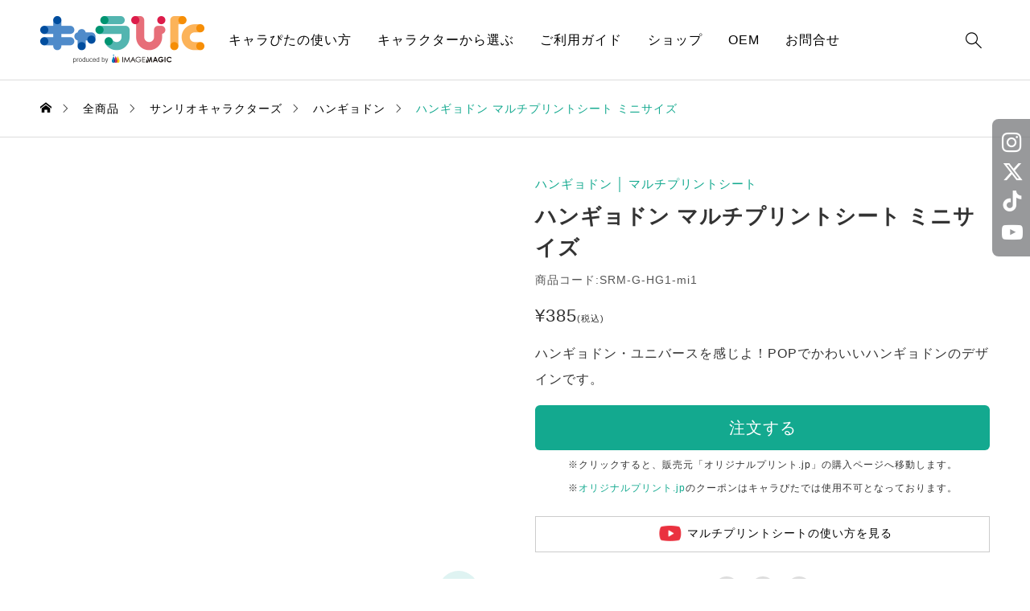

--- FILE ---
content_type: text/html; charset=UTF-8
request_url: https://charapita.jp/item/srm-g-hg1-mi1/
body_size: 21689
content:
<!DOCTYPE html>
<html class="pc" dir="ltr" lang="ja" prefix="og: https://ogp.me/ns#">

<head >
  <meta charset="UTF-8">
  <meta name="viewport" content="width=device-width">
  
    <link rel="pingback" href="https://charapita.jp/xmlrpc.php">
  
		<!-- All in One SEO 4.6.9.1 - aioseo.com -->
		<title>ハンギョドン マルチプリントシート ミニサイズ(SRM-G-HG1-mi1) | キャラぴた</title>
		<meta name="description" content="ハンギョドン・ユニバースを感じよ！POPでかわいいハンギョドンのデザインです。" />
		<meta name="robots" content="max-image-preview:large" />
		<meta name="google-site-verification" content="cABT50ztipIrz3gcecf7-qXf-BfdPZO42wFtJ6d3x50" />
		<link rel="canonical" href="https://charapita.jp/item/srm-g-hg1-mi1/" />
		<meta name="generator" content="All in One SEO (AIOSEO) 4.6.9.1" />
		<meta property="og:locale" content="ja_JP" />
		<meta property="og:site_name" content="キャラぴた |" />
		<meta property="og:type" content="article" />
		<meta property="og:title" content="ハンギョドン マルチプリントシート ミニサイズ(SRM-G-HG1-mi1) | キャラぴた" />
		<meta property="og:description" content="ハンギョドン・ユニバースを感じよ！POPでかわいいハンギョドンのデザインです。" />
		<meta property="og:url" content="https://charapita.jp/item/srm-g-hg1-mi1/" />
		<meta property="og:image" content="https://charapita.jp/wp-content/uploads/srm-g-hg1-mi1_tmb1.jpg" />
		<meta property="og:image:secure_url" content="https://charapita.jp/wp-content/uploads/srm-g-hg1-mi1_tmb1.jpg" />
		<meta property="og:image:width" content="600" />
		<meta property="og:image:height" content="600" />
		<meta property="article:published_time" content="2024-06-07T03:01:20+00:00" />
		<meta property="article:modified_time" content="2025-04-04T09:11:43+00:00" />
		<meta name="twitter:card" content="summary_large_image" />
		<meta name="twitter:title" content="ハンギョドン マルチプリントシート ミニサイズ(SRM-G-HG1-mi1) | キャラぴた" />
		<meta name="twitter:description" content="ハンギョドン・ユニバースを感じよ！POPでかわいいハンギョドンのデザインです。" />
		<meta name="twitter:image" content="https://charapita.jp/wp-content/uploads/srm-g-hg1-mi1_tmb1.jpg" />
		<script type="application/ld+json" class="aioseo-schema">
			{"@context":"https:\/\/schema.org","@graph":[{"@type":"BreadcrumbList","@id":"https:\/\/charapita.jp\/item\/srm-g-hg1-mi1\/#breadcrumblist","itemListElement":[{"@type":"ListItem","@id":"https:\/\/charapita.jp\/#listItem","position":1,"name":"\u5bb6","item":"https:\/\/charapita.jp\/","nextItem":"https:\/\/charapita.jp\/item\/srm-g-hg1-mi1\/#listItem"},{"@type":"ListItem","@id":"https:\/\/charapita.jp\/item\/srm-g-hg1-mi1\/#listItem","position":2,"name":"\u30cf\u30f3\u30ae\u30e7\u30c9\u30f3 \u30de\u30eb\u30c1\u30d7\u30ea\u30f3\u30c8\u30b7\u30fc\u30c8 \u30df\u30cb\u30b5\u30a4\u30ba","previousItem":"https:\/\/charapita.jp\/#listItem"}]},{"@type":"ItemPage","@id":"https:\/\/charapita.jp\/item\/srm-g-hg1-mi1\/#itempage","url":"https:\/\/charapita.jp\/item\/srm-g-hg1-mi1\/","name":"\u30cf\u30f3\u30ae\u30e7\u30c9\u30f3 \u30de\u30eb\u30c1\u30d7\u30ea\u30f3\u30c8\u30b7\u30fc\u30c8 \u30df\u30cb\u30b5\u30a4\u30ba(SRM-G-HG1-mi1) | \u30ad\u30e3\u30e9\u3074\u305f","description":"\u30cf\u30f3\u30ae\u30e7\u30c9\u30f3\u30fb\u30e6\u30cb\u30d0\u30fc\u30b9\u3092\u611f\u3058\u3088\uff01POP\u3067\u304b\u308f\u3044\u3044\u30cf\u30f3\u30ae\u30e7\u30c9\u30f3\u306e\u30c7\u30b6\u30a4\u30f3\u3067\u3059\u3002","inLanguage":"ja","isPartOf":{"@id":"https:\/\/charapita.jp\/#website"},"breadcrumb":{"@id":"https:\/\/charapita.jp\/item\/srm-g-hg1-mi1\/#breadcrumblist"},"image":{"@type":"ImageObject","url":"https:\/\/charapita.jp\/wp-content\/uploads\/srm-g-hg1-mi1_tmb1.jpg","@id":"https:\/\/charapita.jp\/item\/srm-g-hg1-mi1\/#mainImage","width":600,"height":600},"primaryImageOfPage":{"@id":"https:\/\/charapita.jp\/item\/srm-g-hg1-mi1\/#mainImage"},"datePublished":"2024-06-07T12:01:20+09:00","dateModified":"2025-04-04T18:11:43+09:00"},{"@type":"Organization","@id":"https:\/\/charapita.jp\/#organization","name":"\u30ad\u30e3\u30e9\u3074\u305f","url":"https:\/\/charapita.jp\/"},{"@type":"WebSite","@id":"https:\/\/charapita.jp\/#website","url":"https:\/\/charapita.jp\/","name":"\u30ad\u30e3\u30e9\u3074\u305f\uff5c\u30ad\u30e3\u30e9\u3092\u3074\u305f\u3063\u3068\uff01\u304b\u3093\u305f\u3093\u30d7\u30ea\u30f3\u30c8\u266a","inLanguage":"ja","publisher":{"@id":"https:\/\/charapita.jp\/#organization"}}]}
		</script>
		<!-- All in One SEO -->

<link rel="alternate" type="application/rss+xml" title="キャラぴた &raquo; フィード" href="https://charapita.jp/feed/" />
<link rel="alternate" type="application/rss+xml" title="キャラぴた &raquo; コメントフィード" href="https://charapita.jp/comments/feed/" />
<link rel='stylesheet' id='wp-block-library-css' href='https://charapita.jp/wp-includes/css/dist/block-library/style.min.css?ver=6.6.4' type='text/css' media='all' />
<link rel='stylesheet' id='wc-blocks-vendors-style-css' href='https://charapita.jp/wp-content/plugins/woocommerce/packages/woocommerce-blocks/build/wc-blocks-vendors-style.css?ver=10.4.6' type='text/css' media='all' />
<link rel='stylesheet' id='wc-blocks-style-css' href='https://charapita.jp/wp-content/plugins/woocommerce/packages/woocommerce-blocks/build/wc-blocks-style.css?ver=10.4.6' type='text/css' media='all' />
<style id='classic-theme-styles-inline-css' type='text/css'>
/*! This file is auto-generated */
.wp-block-button__link{color:#fff;background-color:#32373c;border-radius:9999px;box-shadow:none;text-decoration:none;padding:calc(.667em + 2px) calc(1.333em + 2px);font-size:1.125em}.wp-block-file__button{background:#32373c;color:#fff;text-decoration:none}
</style>
<style id='global-styles-inline-css' type='text/css'>
:root{--wp--preset--aspect-ratio--square: 1;--wp--preset--aspect-ratio--4-3: 4/3;--wp--preset--aspect-ratio--3-4: 3/4;--wp--preset--aspect-ratio--3-2: 3/2;--wp--preset--aspect-ratio--2-3: 2/3;--wp--preset--aspect-ratio--16-9: 16/9;--wp--preset--aspect-ratio--9-16: 9/16;--wp--preset--color--black: #000000;--wp--preset--color--cyan-bluish-gray: #abb8c3;--wp--preset--color--white: #ffffff;--wp--preset--color--pale-pink: #f78da7;--wp--preset--color--vivid-red: #cf2e2e;--wp--preset--color--luminous-vivid-orange: #ff6900;--wp--preset--color--luminous-vivid-amber: #fcb900;--wp--preset--color--light-green-cyan: #7bdcb5;--wp--preset--color--vivid-green-cyan: #00d084;--wp--preset--color--pale-cyan-blue: #8ed1fc;--wp--preset--color--vivid-cyan-blue: #0693e3;--wp--preset--color--vivid-purple: #9b51e0;--wp--preset--gradient--vivid-cyan-blue-to-vivid-purple: linear-gradient(135deg,rgba(6,147,227,1) 0%,rgb(155,81,224) 100%);--wp--preset--gradient--light-green-cyan-to-vivid-green-cyan: linear-gradient(135deg,rgb(122,220,180) 0%,rgb(0,208,130) 100%);--wp--preset--gradient--luminous-vivid-amber-to-luminous-vivid-orange: linear-gradient(135deg,rgba(252,185,0,1) 0%,rgba(255,105,0,1) 100%);--wp--preset--gradient--luminous-vivid-orange-to-vivid-red: linear-gradient(135deg,rgba(255,105,0,1) 0%,rgb(207,46,46) 100%);--wp--preset--gradient--very-light-gray-to-cyan-bluish-gray: linear-gradient(135deg,rgb(238,238,238) 0%,rgb(169,184,195) 100%);--wp--preset--gradient--cool-to-warm-spectrum: linear-gradient(135deg,rgb(74,234,220) 0%,rgb(151,120,209) 20%,rgb(207,42,186) 40%,rgb(238,44,130) 60%,rgb(251,105,98) 80%,rgb(254,248,76) 100%);--wp--preset--gradient--blush-light-purple: linear-gradient(135deg,rgb(255,206,236) 0%,rgb(152,150,240) 100%);--wp--preset--gradient--blush-bordeaux: linear-gradient(135deg,rgb(254,205,165) 0%,rgb(254,45,45) 50%,rgb(107,0,62) 100%);--wp--preset--gradient--luminous-dusk: linear-gradient(135deg,rgb(255,203,112) 0%,rgb(199,81,192) 50%,rgb(65,88,208) 100%);--wp--preset--gradient--pale-ocean: linear-gradient(135deg,rgb(255,245,203) 0%,rgb(182,227,212) 50%,rgb(51,167,181) 100%);--wp--preset--gradient--electric-grass: linear-gradient(135deg,rgb(202,248,128) 0%,rgb(113,206,126) 100%);--wp--preset--gradient--midnight: linear-gradient(135deg,rgb(2,3,129) 0%,rgb(40,116,252) 100%);--wp--preset--font-size--small: 13px;--wp--preset--font-size--medium: 20px;--wp--preset--font-size--large: 36px;--wp--preset--font-size--x-large: 42px;--wp--preset--spacing--20: 0.44rem;--wp--preset--spacing--30: 0.67rem;--wp--preset--spacing--40: 1rem;--wp--preset--spacing--50: 1.5rem;--wp--preset--spacing--60: 2.25rem;--wp--preset--spacing--70: 3.38rem;--wp--preset--spacing--80: 5.06rem;--wp--preset--shadow--natural: 6px 6px 9px rgba(0, 0, 0, 0.2);--wp--preset--shadow--deep: 12px 12px 50px rgba(0, 0, 0, 0.4);--wp--preset--shadow--sharp: 6px 6px 0px rgba(0, 0, 0, 0.2);--wp--preset--shadow--outlined: 6px 6px 0px -3px rgba(255, 255, 255, 1), 6px 6px rgba(0, 0, 0, 1);--wp--preset--shadow--crisp: 6px 6px 0px rgba(0, 0, 0, 1);}:where(.is-layout-flex){gap: 0.5em;}:where(.is-layout-grid){gap: 0.5em;}body .is-layout-flex{display: flex;}.is-layout-flex{flex-wrap: wrap;align-items: center;}.is-layout-flex > :is(*, div){margin: 0;}body .is-layout-grid{display: grid;}.is-layout-grid > :is(*, div){margin: 0;}:where(.wp-block-columns.is-layout-flex){gap: 2em;}:where(.wp-block-columns.is-layout-grid){gap: 2em;}:where(.wp-block-post-template.is-layout-flex){gap: 1.25em;}:where(.wp-block-post-template.is-layout-grid){gap: 1.25em;}.has-black-color{color: var(--wp--preset--color--black) !important;}.has-cyan-bluish-gray-color{color: var(--wp--preset--color--cyan-bluish-gray) !important;}.has-white-color{color: var(--wp--preset--color--white) !important;}.has-pale-pink-color{color: var(--wp--preset--color--pale-pink) !important;}.has-vivid-red-color{color: var(--wp--preset--color--vivid-red) !important;}.has-luminous-vivid-orange-color{color: var(--wp--preset--color--luminous-vivid-orange) !important;}.has-luminous-vivid-amber-color{color: var(--wp--preset--color--luminous-vivid-amber) !important;}.has-light-green-cyan-color{color: var(--wp--preset--color--light-green-cyan) !important;}.has-vivid-green-cyan-color{color: var(--wp--preset--color--vivid-green-cyan) !important;}.has-pale-cyan-blue-color{color: var(--wp--preset--color--pale-cyan-blue) !important;}.has-vivid-cyan-blue-color{color: var(--wp--preset--color--vivid-cyan-blue) !important;}.has-vivid-purple-color{color: var(--wp--preset--color--vivid-purple) !important;}.has-black-background-color{background-color: var(--wp--preset--color--black) !important;}.has-cyan-bluish-gray-background-color{background-color: var(--wp--preset--color--cyan-bluish-gray) !important;}.has-white-background-color{background-color: var(--wp--preset--color--white) !important;}.has-pale-pink-background-color{background-color: var(--wp--preset--color--pale-pink) !important;}.has-vivid-red-background-color{background-color: var(--wp--preset--color--vivid-red) !important;}.has-luminous-vivid-orange-background-color{background-color: var(--wp--preset--color--luminous-vivid-orange) !important;}.has-luminous-vivid-amber-background-color{background-color: var(--wp--preset--color--luminous-vivid-amber) !important;}.has-light-green-cyan-background-color{background-color: var(--wp--preset--color--light-green-cyan) !important;}.has-vivid-green-cyan-background-color{background-color: var(--wp--preset--color--vivid-green-cyan) !important;}.has-pale-cyan-blue-background-color{background-color: var(--wp--preset--color--pale-cyan-blue) !important;}.has-vivid-cyan-blue-background-color{background-color: var(--wp--preset--color--vivid-cyan-blue) !important;}.has-vivid-purple-background-color{background-color: var(--wp--preset--color--vivid-purple) !important;}.has-black-border-color{border-color: var(--wp--preset--color--black) !important;}.has-cyan-bluish-gray-border-color{border-color: var(--wp--preset--color--cyan-bluish-gray) !important;}.has-white-border-color{border-color: var(--wp--preset--color--white) !important;}.has-pale-pink-border-color{border-color: var(--wp--preset--color--pale-pink) !important;}.has-vivid-red-border-color{border-color: var(--wp--preset--color--vivid-red) !important;}.has-luminous-vivid-orange-border-color{border-color: var(--wp--preset--color--luminous-vivid-orange) !important;}.has-luminous-vivid-amber-border-color{border-color: var(--wp--preset--color--luminous-vivid-amber) !important;}.has-light-green-cyan-border-color{border-color: var(--wp--preset--color--light-green-cyan) !important;}.has-vivid-green-cyan-border-color{border-color: var(--wp--preset--color--vivid-green-cyan) !important;}.has-pale-cyan-blue-border-color{border-color: var(--wp--preset--color--pale-cyan-blue) !important;}.has-vivid-cyan-blue-border-color{border-color: var(--wp--preset--color--vivid-cyan-blue) !important;}.has-vivid-purple-border-color{border-color: var(--wp--preset--color--vivid-purple) !important;}.has-vivid-cyan-blue-to-vivid-purple-gradient-background{background: var(--wp--preset--gradient--vivid-cyan-blue-to-vivid-purple) !important;}.has-light-green-cyan-to-vivid-green-cyan-gradient-background{background: var(--wp--preset--gradient--light-green-cyan-to-vivid-green-cyan) !important;}.has-luminous-vivid-amber-to-luminous-vivid-orange-gradient-background{background: var(--wp--preset--gradient--luminous-vivid-amber-to-luminous-vivid-orange) !important;}.has-luminous-vivid-orange-to-vivid-red-gradient-background{background: var(--wp--preset--gradient--luminous-vivid-orange-to-vivid-red) !important;}.has-very-light-gray-to-cyan-bluish-gray-gradient-background{background: var(--wp--preset--gradient--very-light-gray-to-cyan-bluish-gray) !important;}.has-cool-to-warm-spectrum-gradient-background{background: var(--wp--preset--gradient--cool-to-warm-spectrum) !important;}.has-blush-light-purple-gradient-background{background: var(--wp--preset--gradient--blush-light-purple) !important;}.has-blush-bordeaux-gradient-background{background: var(--wp--preset--gradient--blush-bordeaux) !important;}.has-luminous-dusk-gradient-background{background: var(--wp--preset--gradient--luminous-dusk) !important;}.has-pale-ocean-gradient-background{background: var(--wp--preset--gradient--pale-ocean) !important;}.has-electric-grass-gradient-background{background: var(--wp--preset--gradient--electric-grass) !important;}.has-midnight-gradient-background{background: var(--wp--preset--gradient--midnight) !important;}.has-small-font-size{font-size: var(--wp--preset--font-size--small) !important;}.has-medium-font-size{font-size: var(--wp--preset--font-size--medium) !important;}.has-large-font-size{font-size: var(--wp--preset--font-size--large) !important;}.has-x-large-font-size{font-size: var(--wp--preset--font-size--x-large) !important;}
:where(.wp-block-post-template.is-layout-flex){gap: 1.25em;}:where(.wp-block-post-template.is-layout-grid){gap: 1.25em;}
:where(.wp-block-columns.is-layout-flex){gap: 2em;}:where(.wp-block-columns.is-layout-grid){gap: 2em;}
:root :where(.wp-block-pullquote){font-size: 1.5em;line-height: 1.6;}
</style>
<link rel='stylesheet' id='contact-form-7-css' href='https://charapita.jp/wp-content/plugins/contact-form-7/includes/css/styles.css?ver=5.9.8' type='text/css' media='all' />
<link rel='stylesheet' id='woocommerce-layout-css' href='https://charapita.jp/wp-content/plugins/woocommerce/assets/css/woocommerce-layout.css?ver=7.9.0' type='text/css' media='all' />
<link rel='stylesheet' id='woocommerce-smallscreen-css' href='https://charapita.jp/wp-content/plugins/woocommerce/assets/css/woocommerce-smallscreen.css?ver=7.9.0' type='text/css' media='only screen and (max-width: 768px)' />
<link rel='stylesheet' id='woocommerce-general-css' href='https://charapita.jp/wp-content/plugins/woocommerce/assets/css/woocommerce.css?ver=7.9.0' type='text/css' media='all' />
<style id='woocommerce-inline-inline-css' type='text/css'>
.woocommerce form .form-row .required { visibility: visible; }
</style>
<link rel='stylesheet' id='swiper-css' href='https://charapita.jp/wp-content/themes/common_tcd097/css/swiper-bundle.min.css?ver=1682591589' type='text/css' media='all' />
<link rel='stylesheet' id='style-css' href='https://charapita.jp/wp-content/themes/common_tcd097/style.css?ver=1736905767' type='text/css' media='all' />
<link rel='stylesheet' id='design-plus-css' href='https://charapita.jp/wp-content/themes/common_tcd097/css/design-plus.css?ver=1682591589' type='text/css' media='all' />
<link rel='stylesheet' id='default-widget-css' href='https://charapita.jp/wp-content/themes/common_tcd097/css/default-widget.css?ver=1682591589' type='text/css' media='all' />
<link rel='stylesheet' id='woocommerce-basic-style-css' href='https://charapita.jp/wp-content/themes/common_tcd097/wc/css/woocommerce.css?ver=6.6.4' type='text/css' media='all' />
<link rel='stylesheet' id='woocommerce-widget-style-css' href='https://charapita.jp/wp-content/themes/common_tcd097/wc/css/wc-widget.css?ver=6.6.4' type='text/css' media='all' />
<link rel='stylesheet' id='woocommerce-common-style-css' href='https://charapita.jp/wp-content/themes/common_tcd097/wc/css/common-style.css?ver=6.6.4' type='text/css' media='all' />
<script type="text/javascript" src="https://charapita.jp/wp-includes/js/jquery/jquery.min.js?ver=3.7.1" id="jquery-core-js"></script>
<script type="text/javascript" src="https://charapita.jp/wp-includes/js/jquery/jquery-migrate.min.js?ver=3.4.1" id="jquery-migrate-js"></script>
<link rel="https://api.w.org/" href="https://charapita.jp/wp-json/" /><link rel="alternate" title="JSON" type="application/json" href="https://charapita.jp/wp-json/wp/v2/product/8425" /><link rel='shortlink' href='https://charapita.jp/?p=8425' />
<link rel="alternate" title="oEmbed (JSON)" type="application/json+oembed" href="https://charapita.jp/wp-json/oembed/1.0/embed?url=https%3A%2F%2Fcharapita.jp%2Fitem%2Fsrm-g-hg1-mi1%2F" />
<link rel="alternate" title="oEmbed (XML)" type="text/xml+oembed" href="https://charapita.jp/wp-json/oembed/1.0/embed?url=https%3A%2F%2Fcharapita.jp%2Fitem%2Fsrm-g-hg1-mi1%2F&#038;format=xml" />
	<noscript><style>.woocommerce-product-gallery{ opacity: 1 !important; }</style></noscript>
	<style type="text/css">
:root {
  --tcd-accent-color:19,169,143;
  --tcd-bg-color:246,246,246;
  --tcd-link-color:19,169,143;
}
.c-headline { font-family:var(--tcd-font-type2); font-size:34px; }
.p-single__header-title { font-family:var(--tcd-font-type2); font-size:28px; }
.post_content { font-family:var(--tcd-font-type2); font-size:16px; }
@media (max-width:767px) {
  .c-headline { font-size:22px; }
  .p-single__header-title { font-size:22px; }
  .post_content { font-size:16px; }
}
.qt_google_map .pb_googlemap_custom-overlay-inner { background:#ffffff; color:#000000; }
.qt_google_map .pb_googlemap_custom-overlay-inner::after { border-color:#ffffff transparent transparent transparent; }
.styled_h2 {
  font-size:26px!important;
  text-align:center!important;
  font-weight:600!important;
  color:#000000;
  border-color:#000000;
  border-width:3px;
  border-style:solid;
border-left:none;
border-right:none;
border-top:none;
border-bottom:none;
background-color:transparent;
}
@media screen and (max-width:767px) {
  .styled_h2 { font-size:18px!important; }
}
.styled_h3 {
  font-size:20px!important;
  text-align:left!important;
  font-weight:600!important;
  color:#000000;
  border-color:#000000;
  border-width:2px;
  border-style:solid;
padding-left:1em!important;
padding-top:0.5em!important;
padding-bottom:0.5em!important;
border-right:none;
border-top:none;
border-bottom:none;
background-color:transparent;
}
@media screen and (max-width:767px) {
  .styled_h3 { font-size:18px!important; }
}
.styled_h4 {
  font-size:18px!important;
  text-align:left!important;
  font-weight:400!important;
  color:#000000;
  border-color:#dddddd;
  border-width:1px;
  border-style:dotted;
border-left:none;
border-right:none;
border-top:none;
padding-bottom:0.8em!important;
background-color:transparent;
}
@media screen and (max-width:767px) {
  .styled_h4 { font-size:18px!important; }
}
.styled_h5 {
  font-size:16px!important;
  text-align:left!important;
  font-weight:400!important;
  color:#000000;
  border-color:#000000;
  border-width:3px;
  border-style:double;
border-left:none;
border-right:none;
border-top:none;
border-bottom:none;
background-color:#fafafa;
padding:0.8em 1em!important;
}
@media screen and (max-width:767px) {
  .styled_h5 { font-size:16px!important; }
}
.q_custom_button.q_custom_button1 { width:270px; height:60px;border-radius:70px;color:#000000;border-color:#000000; }.q_custom_button.q_custom_button1:before { background-color:#333333;opacity:0; }.q_custom_button.q_custom_button1:hover { color:#fff;border-color:#333333; }.q_custom_button.q_custom_button1:hover:before { opacity:1; }.q_custom_button.q_custom_button2 { width:270px; height:60px;border-radius:0px;background-color:#000000;border:none; }.q_custom_button.q_custom_button2:before { background-color:#333333;left:-100%; }.q_custom_button.q_custom_button2:hover {  }.q_custom_button.q_custom_button2:hover:before { left:0; }.q_custom_button.q_custom_button3 { width:400px; height:70px;border-radius:70px;border-color:#000000; }.q_custom_button.q_custom_button3:before { background-color:#000000;left:-35px;transform:skewX(45deg); width:calc(100% + 70px); }.q_custom_button.q_custom_button3:hover { color:#333333;border-color:#333333; }.q_custom_button.q_custom_button3:hover:before { left:calc(100% + 50px); }.q_frame1 {
  background:#ffffff;
  border-radius:0px;
  border-width:1px;
  border-color:#dddddd;
  border-style:solid;
}
.q_frame1 .q_frame_label {
  color:#000000;
}
.q_frame2 {
  background:#ffffff;
  border-radius:0px;
  border-width:1px;
  border-color:#009aff;
  border-style:solid;
}
.q_frame2 .q_frame_label {
  color:#009aff;
}
.q_frame3 {
  background:#ffffff;
  border-radius:10px;
  border-width:1px;
  border-color:#f9b42d;
  border-style:solid;
}
.q_frame3 .q_frame_label {
  color:#f9b42d;
}
.q_underline1 {
  font-weight:400;background-image:linear-gradient(to right, transparent 50%, #fff799 50%);background-position:-100% 0.8em;}
.q_underline2 {
  font-weight:600;background-image:linear-gradient(to right, transparent 50%, #99f9ff 50%);}
.q_underline3 {
  font-weight:400;background-image:linear-gradient(to right, transparent 50%, #ff99b8 50%);}
.speech_balloon1 .speech_balloon_text_inner {
  color:#000000;
  background-color:#f2f2f2;
  border-color:#f2f2f2;
}
.speech_balloon1 .before { border-left-color:#f2f2f2; }
.speech_balloon1 .after { border-right-color:#f2f2f2; }
.speech_balloon2 .speech_balloon_text_inner {
  color:#000000;
  background-color:#ffffff;
  border-color:#000000;
}
.speech_balloon2 .before { border-left-color:#000000; }
.speech_balloon2 .after { border-right-color:#ffffff; }
.speech_balloon3 .speech_balloon_text_inner {
  color:#ffffff;
  background-color:#000000;
  border-color:#000000;
}
.speech_balloon3 .before { border-left-color:#000000; }
.speech_balloon3 .after { border-right-color:#000000; }
.speech_balloon4 .speech_balloon_text_inner {
  color:#000000;
  background-color:#ffffff;
  border-color:#000000;
}
.speech_balloon4 .before { border-left-color:#000000; }
.speech_balloon4 .after { border-right-color:#ffffff; }
</style>
<style id="current-page-style" type="text/css">
</style>
<style id="tcd-woocommerce-output-style">
.woocommerce .star-rating, .woocommerce .star-rating:before, .woocommerce .comment-form-rating-radios label::before { color:#ffa500!important; }
.p-product-like-message { background-color:#333333; }
</style>
<script id="">
document.addEventListener("DOMContentLoaded", function(){

	var productSilders = document.querySelectorAll('.js-product-slider');
	if( productSilders.length == 0 ) return;

	var swipers = [];

	for(let slider of productSilders) {

		let sliderWrapId = '#' + slider.closest('section').id;

		var options = {
			effect: 'slide',
			loop: true,
			speed: 700,
			slidesPerGroup: 1,
			slidesPerView: 2.2,
			spaceBetween: 15,
			centeredSlides : true,
			breakpoints: {
				768: {
					slidesPerGroup: 3,
					slidesPerView: 3,
					spaceBetween: 20,
					centeredSlides : false,
				},
				1024: {
					slidesPerGroup: 4,
					slidesPerView: 4,
					spaceBetween: 20,
					centeredSlides : false,
				}
			},
			autoplay: {
				delay: 5000,
				disableOnInteraction: true
			},
			navigation: {
				nextEl: sliderWrapId + ' .swiper-button-next',
				prevEl: sliderWrapId + ' .swiper-button-prev',
			}
		};

		swipers[sliderWrapId] = new Swiper( slider, options );

	}

	adjustmentArrowPosition()
	window.addEventListener('resize', adjustmentArrowPosition);

});
function adjustmentArrowPosition() {

	if( window.innerWidth <= 767 ) return;
	var productSilders = document.querySelectorAll('.js-product-slider');
	if( productSilders.length == 0 ) return;

	for( let slider of productSilders ) {
		let itemHeight = slider.querySelector('.p-product-item__image').clientHeight;
		let arrowTopPos = ( itemHeight - 60 ) / 2  + 'px';
		slider.nextElementSibling.style.top=arrowTopPos;
		slider.nextElementSibling.nextElementSibling.style.top=arrowTopPos;
	}

};
</script>
  <script id="product-slider-js">
  document.addEventListener("DOMContentLoaded", function(){

    // モーダル
    var productModal = document.getElementById( 'js-product-image-modal' );
    if( productModal == null ) return;

    // ズームアイコン
    var openIcon = document.getElementById( 'js-product-image-modal--open' );
    if( openIcon == null ) return;
    
    // モーダルオーバーレイ
    var closeOverlay = document.getElementById( 'js-product-image-modal-overlay' );
    
    // オーバーレイクリックでモーダル閉じる
    closeOverlay.addEventListener('click', function(){
      productModal.classList.remove( 'is-active' );
      document.querySelector('body').classList.remove('is-fixed');
      document.querySelector('body').style.top = '';
    });

    // アイテムのオーバーレイ、アイコンクリックで閉じる
    const clickEvent = new Event("click");
    var closeOverlayItems = document.querySelectorAll( '#js-product-image-modal--close, .js-product-image-modal-item-overlay' );
    if( closeOverlayItems.length > 0 ){
      for( var item of closeOverlayItems ) {
        item.addEventListener('click', function(){
          closeOverlay.dispatchEvent(clickEvent);
        });
      }
    }

    // アイコンクリックでモーダル開く
    openIcon.addEventListener('click', function(){
      // 背景固定
      var scrollTop = document.documentElement.scrollTop || document.body.scrollTop;
      document.querySelector('body').classList.add('is-fixed');
      document.querySelector('body').style.top = -scrollTop + "px";

      // メインイメージと同じ画像をactiveにする
      var mainImage = document.getElementById( 'js-product-image-modal--main' );
      if( mainImage != null ) {
        var mainImageNum = mainImage.getAttribute('data-image-num');
        swiper.slideTo( mainImageNum );
      }
      productModal.classList.add( 'is-active' );
    });

    // スライダー
    let productSlider = document.getElementById( 'js-product-image-modal-slider' );
    if( productSlider == null ) return;
  
    var slides = productSlider.querySelectorAll('.swiper-slide');
    if( !slides.length ) return;
  
    var options = {
      effect: 'fade',
      fadeEffect: { 
        crossFade: true
      },
      loop: false,
      speed: 700,
      slidesPerGroup: 1,
      slidesPerView: 1,
      spaceBetween: 0
    };
  
    var swiper = new Swiper( productSlider, options );

    if( slides.length > 1 ){

      // 戻るアロー
      productModal.querySelector('.swiper-button-prev').addEventListener('click', () => {
        if (swiper.isBeginning) {
          swiper.slideTo( slides.length - 1 );
        } else {
          swiper.slideTo(swiper.realIndex - 1);
        }
      });
      
      // 進むアロー
      productModal.querySelector('.swiper-button-next').addEventListener('click', () => {
        if (swiper.isEnd) {
          swiper.slideTo(0);
        } else {
          swiper.slideTo(swiper.realIndex + 1);
        }
      });

    }

    // モーダルから商品画像にsrc渡す
    var body = document.getElementById('body');
    if( body.classList.contains( 'is-watermark-active' ) ){
      var mainImage = document.getElementById('js-product-image-modal--main');
      var mainImageLoading = document.getElementById('js-product-image-loading');
      var subImages = document.querySelectorAll('.js-product-sub-image');
      if( subImages.length ){
        for (var i = 0; i < subImages.length; i++) {
          var src = slides[i].querySelector( 'img' ).getAttribute( 'data-main-image' );
          subImages[i].dataset.zoomImage = src;
          if( i == 0 && mainImage != null ) {
            mainImage.setAttribute('src', src );
            body.classList.add( 'is-watermark-loaded' );
          }
        }
      }
    }
  
  });
  </script>
  <style id="tcd-hover-animation-style">
.c-hover-animation { overflow:hidden; backface-visibility: hidden; }
.c-hover-animation__image { transition: transform  0.5s ease, opacity 0.5s ease; }
@media (hover: hover) and (pointer: fine) {
  a.c-hover-animation:hover .c-hover-animation__image, a:hover .c-hover-animation .c-hover-animation__image
  { transform: scale(1.1); }
}
</style>
<link rel="icon" href="https://charapita.jp/wp-content/uploads/cropped-favicon-32x32.png" sizes="32x32" />
<link rel="icon" href="https://charapita.jp/wp-content/uploads/cropped-favicon-192x192.png" sizes="192x192" />
<link rel="apple-touch-icon" href="https://charapita.jp/wp-content/uploads/cropped-favicon-180x180.png" />
<meta name="msapplication-TileImage" content="https://charapita.jp/wp-content/uploads/cropped-favicon-270x270.png" />
  <!-- Google Tag Manager -->
  <script>
    (function(w, d, s, l, i) {
      w[l] = w[l] || [];
      w[l].push({
        'gtm.start': new Date().getTime(),
        event: 'gtm.js'
      });
      var f = d.getElementsByTagName(s)[0],
        j = d.createElement(s),
        dl = l != 'dataLayer' ? '&l=' + l : '';
      j.async = true;
      j.src =
        'https://www.googletagmanager.com/gtm.js?id=' + i + dl;
      f.parentNode.insertBefore(j, f);
    })(window, document, 'script', 'dataLayer', 'GTM-THCL8F3');
  </script>
  <!-- End Google Tag Manager -->
  
    

  
  

    
  
  
</head>

<body id="body" class="product-template-default single single-product postid-8425 theme-common_tcd097 woocommerce woocommerce-page woocommerce-no-js no_comment_form is-header-type--dark">
  <!-- Google Tag Manager (noscript) -->
  <noscript>
    <iframe src="https://www.googletagmanager.com/ns.html?id=GTM-THCL8F3"
      height="0" width="0" style="display:none;visibility:hidden"></iframe>
  </noscript>
  <!-- End Google Tag Manager (noscript) -->
  <div id="js-body-start"></div>
  <header id="js-header" class="l-header p-drawer-animation">
  <div class="l-header__inner l-inner">
<div class="l-header__logo u-flex-align-center">
  <a href="https://charapita.jp/" class="c-logo" title="キャラぴた">
    <img class="c-logo__image"
      src="https://charapita.jp/wp-content/uploads/logo-1.png?1767335862"
      alt="キャラぴた" title="キャラぴた"
      width="204" height="59"
      style="height:59px;"
    />
    <img class="c-logo__image"
      src="https://charapita.jp/wp-content/uploads/logo-sp.png?1767335862"
      alt="キャラぴた" title="キャラぴた"
      width="232.5" height="31"
      style="height:31px;"
    />
  </a>
</div>
<nav class="p-global__nav-wrapper u-flex-justify-center"><ul id="js-global-nav" class="p-global__nav"><li id="menu-item-441" class="menu-item menu-item-type-post_type menu-item-object-page menu-item-has-children menu-item-441 "><a href="https://charapita.jp/usage/">キャラぴたの使い方</a>
<ul class="sub-menu">
	<li id="menu-item-8549" class="menu-item menu-item-type-post_type menu-item-object-page menu-item-8549 "><a href="https://charapita.jp/usage/iron-print-sheet/">アイロンプリントシートの使い方</a></li>
	<li id="menu-item-8548" class="menu-item menu-item-type-post_type menu-item-object-page menu-item-8548 "><a href="https://charapita.jp/usage/multi-print-sheet/">マルチプリントシートの使い方</a></li>
</ul>
</li>
<li id="menu-item-232" class="menu-item menu-item-type-post_type menu-item-object-page menu-item-has-children menu-item-232 "><a href="https://charapita.jp/character-list/">キャラクターから選ぶ</a>
<ul class="sub-menu">
	<li id="menu-item-14518" class="menu-item menu-item-type-custom menu-item-object-custom menu-item-14518 "><a href="/character/sumikko/">すみっコぐらし</a></li>
	<li id="menu-item-13454" class="menu-item menu-item-type-custom menu-item-object-custom menu-item-13454 "><a href="https://charapita.jp/character/jr-central/">JR東海の車両たち</a></li>
	<li id="menu-item-12594" class="menu-item menu-item-type-custom menu-item-object-custom menu-item-12594 "><a href="/character/kanahei/">カナヘイ</a></li>
	<li id="menu-item-12433" class="menu-item menu-item-type-custom menu-item-object-custom menu-item-12433 "><a href="/character/synapusyu/">シナぷしゅ</a></li>
	<li id="menu-item-11341" class="menu-item menu-item-type-custom menu-item-object-custom menu-item-11341 "><a href="/character/honda/">本田技研</a></li>
	<li id="menu-item-10167" class="menu-item menu-item-type-custom menu-item-object-custom menu-item-10167 "><a href="/character/sirotan/">しろたん</a></li>
	<li id="menu-item-9262" class="menu-item menu-item-type-custom menu-item-object-custom menu-item-9262 "><a href="/character/pixivfactory-palette/">pixivFACTORY Palette</a></li>
	<li id="menu-item-7667" class="menu-item menu-item-type-custom menu-item-object-custom menu-item-7667 "><a href="/character/yasainoyousei/">やさいのようせい</a></li>
	<li id="menu-item-7609" class="menu-item menu-item-type-custom menu-item-object-custom menu-item-7609 "><a href="/character/dogengers-all/">ドゲンジャーズ</a></li>
	<li id="menu-item-7004" class="menu-item menu-item-type-custom menu-item-object-custom menu-item-7004 "><a href="/character/mofusand/">mofusand</a></li>
	<li id="menu-item-6711" class="menu-item menu-item-type-custom menu-item-object-custom menu-item-6711 "><a href="/character/chiikawa/">ちいかわ</a></li>
	<li id="menu-item-6047" class="menu-item menu-item-type-custom menu-item-object-custom menu-item-6047 "><a href="/character/kamiojapan/otonanozukan/">大人の図鑑</a></li>
	<li id="menu-item-5997" class="menu-item menu-item-type-custom menu-item-object-custom menu-item-5997 "><a href="/character-list/disney-characters/">ディズニーキャラクターズ</a></li>
	<li id="menu-item-5071" class="menu-item menu-item-type-custom menu-item-object-custom menu-item-5071 "><a href="/dozle-characters/">ドズル社</a></li>
	<li id="menu-item-5072" class="menu-item menu-item-type-custom menu-item-object-custom menu-item-5072 "><a href="/character/kamiojapan/yeastken/">いーすとけん。</a></li>
	<li id="menu-item-5073" class="menu-item menu-item-type-custom menu-item-object-custom menu-item-5073 "><a href="/character/kamiojapan/mochimochipanda/">もちもちぱんだ</a></li>
	<li id="menu-item-5074" class="menu-item menu-item-type-custom menu-item-object-custom menu-item-5074 "><a href="/character-list/sanrio-characters/">サンリオキャラクターズ</a></li>
</ul>
</li>
<li id="menu-item-443" class="menu-item menu-item-type-post_type menu-item-object-page menu-item-443 "><a href="https://charapita.jp/guide/">ご利用ガイド</a></li>
<li id="menu-item-3016" class="menu-item menu-item-type-post_type menu-item-object-page menu-item-3016 "><a href="https://charapita.jp/shop/">ショップ</a></li>
<li id="menu-item-43" class="menu-item menu-item-type-custom menu-item-object-custom menu-item-43 "><a href="/oem/">OEM</a></li>
<li id="menu-item-442" class="menu-item menu-item-type-post_type menu-item-object-page menu-item-has-children menu-item-442 "><a href="https://charapita.jp/contact/">お問合せ</a>
<ul class="sub-menu">
	<li id="menu-item-1420" class="menu-item menu-item-type-post_type menu-item-object-page menu-item-1420 "><a href="https://charapita.jp/contact/product-contact/">商品に関するお問合せ</a></li>
	<li id="menu-item-1421" class="menu-item menu-item-type-post_type menu-item-object-page menu-item-1421 "><a href="https://charapita.jp/contact/business-contact/">ビジネスに関するお問合せ</a></li>
</ul>
</li>
</ul></nav>    <div class="l-header__icons u-flex-align-center">
      <div class="l-header__icons-search">
        <form class="l-header__search u-flex" role="search" method="get" action="https://charapita.jp/">
          <div class="l-header__search-form">
            <input type="search" value="" name="s" />
          </div>
          <div class="l-header__search-button">
            <button class="" type="submit" value="検索">&#xe951;</button>
          </div>
          <input type="hidden" name="post_type" value="product" />
        </form>
      </div>
     <!-- <ul class="p-header-member u-flex">


        <li class="p-header-member__item p-header-member__item--mypage">
          <a id="js-header-mypage" class="p-header-member__item-link u-flex-center is-logout" href="ここにOPへの会員リンク">
            <span class="p-header-member__item-icon c-icon" style="font-size:23px;">&#xe94c;</span>
          </a>
        </li>

        <li class="p-header-member__item p-header-member__item--cart">
          <a id="js-header-cart" class="p-header-member__item-link u-flex-center" href="ここにカートへのリンク">
            <span class="p-header-member__item-icon c-icon">&#xe950;</span>
            <span id="js-header-cart-item-count" class="p-header-member__item-badge u-flex-center" style="background-color:;"></span>
          </a>
        </li>

      </ul>-->
      <div class="p-header__menu-button">
        <button id="js-menu-button" class="p-menu-button u-button-reset" type="button"><span></span><span></span><span></span></button>
      </div>

    </div>

  </div>
</header>
  <div id="container" class="l-container p-drawer-animation ">
    <div class="c-breadcrumb-wrapper">
  <div class="c-breadcrumb" role="navigation">
    <ol class="c-breadcrumb__list l-inner u-flex-align-center" itemscope itemtype="https://schema.org/BreadcrumbList">
      <li class="c-breadcrumb__item u-flex-align-center" itemprop="itemListElement" itemscope itemtype="http://schema.org/ListItem"> <a class="c-breadcrumb__item-link c-breadcrumb__item--home" itemprop="item" href="https://charapita.jp/"><span itemprop="name">HOME</span></a>
        <meta itemprop="position" content="1" />
      </li>
            <li class="c-breadcrumb__item" itemprop="itemListElement" itemscope itemtype="http://schema.org/ListItem">
                <a class="c-breadcrumb__item-link" itemprop="item" href="https://charapita.jp/item-list/"><span itemprop="name">全商品</span></a>
                <meta itemprop="position" content="2" />
      </li>
            <li class="c-breadcrumb__item" itemprop="itemListElement" itemscope itemtype="http://schema.org/ListItem">
                <a class="c-breadcrumb__item-link" itemprop="item" href="https://charapita.jp/character/sanrio/"><span itemprop="name">サンリオキャラクターズ</span></a>
                <meta itemprop="position" content="3" />
      </li>
            <li class="c-breadcrumb__item" itemprop="itemListElement" itemscope itemtype="http://schema.org/ListItem">
                <a class="c-breadcrumb__item-link" itemprop="item" href="https://charapita.jp/character/sanrio/hangyodon/"><span itemprop="name">ハンギョドン</span></a>
                <meta itemprop="position" content="4" />
      </li>
            <li class="c-breadcrumb__item" itemprop="itemListElement" itemscope itemtype="http://schema.org/ListItem">
                <span itemprop="name">ハンギョドン マルチプリントシート ミニサイズ</span>                <meta itemprop="position" content="5" />
      </li>
          </ol>
  </div>
</div>
    <div class="l-container__inner l-inner u-flex-wrap is-sidebar--full">
      <main class="l-main">
        
<div class="woocommerce-notices-wrapper"></div><article id="product-8425" class="p-single-product single_product product type-product post-8425 status-publish first instock product_cat-hangyodon product_tag-multi-sheet product_tag-multi-sheet-mini product_tag-sr-multi-sheet has-post-thumbnail shipping-taxable purchasable product-type-simple">
  <header class="p-single-product__header u-flex-wrap single_product_header">
    <div class="p-single-product__header--sp"> <span class="cat-tag-txt single">
        <a href="https://charapita.jp/character/sanrio/hangyodon/">ハンギョドン</a>        │
        <a href="https://charapita.jp/item-cat/multi-sheet/">マルチプリントシート</a>      </span>
      <h1 class="p-single-product__header-title">
        ハンギョドン マルチプリントシート ミニサイズ      </h1>
      <p class="p-single-product__header-price single_product_price p-single-product__header-price--type1"><span class="woocommerce-Price-amount amount"><bdi><span class="woocommerce-Price-currencySymbol">&yen;</span>385</bdi></span><span class="tax-txt">(税込)</span></p>    </div>
    	<div class="p-entry-product__images has-images--5" id="js-entry-product__images">
		<div class="p-entry-product__images-inner">
			<div class="p-entry-product__mainimage">


				<img id="js-product-image-modal--main" class="p-entry-product__mainimage-normal" src="https://charapita.jp/wp-content/uploads/srm-g-hg1-mi1_tmb1.jpg" alt="ハンギョドン マルチプリントシート ミニサイズ" data-image-num="0">

				<button id="js-product-image-modal--open" class="p-entry-product__mainimage-zoom-modal-icon c-icon u-button-reset" type="button">&#xe901;</button>

			</div>

				<div class="p-entry-product__subimages">
					<div class="p-entry-product__subimages-inner c-h-scroll">

						<div class="p-entry-product__subimage p-entry-product__subimage">
							<div class="p-entry-product__subimage-inner js-product-sub-image" style="background-image: url(https://charapita.jp/wp-content/uploads/srm-g-hg1-mi1_tmb1.jpg);" data-zoom-image="https://charapita.jp/wp-content/uploads/srm-g-hg1-mi1_tmb1.jpg" data-image-num="0"></div>
						</div>
						<div class="p-entry-product__subimage p-entry-product__subimage">
							<div class="p-entry-product__subimage-inner js-product-sub-image" style="background-image: url(https://charapita.jp/wp-content/uploads/srm-g-hg1-mi1_tmb2.png);" data-zoom-image="https://charapita.jp/wp-content/uploads/srm-g-hg1-mi1_tmb2.png" data-image-num="1"></div>
						</div>
						<div class="p-entry-product__subimage p-entry-product__subimage">
							<div class="p-entry-product__subimage-inner js-product-sub-image" style="background-image: url(https://charapita.jp/wp-content/uploads/multi-sheet-sample-sanrio_tmb2.jpg);" data-zoom-image="https://charapita.jp/wp-content/uploads/multi-sheet-sample-sanrio_tmb2.jpg" data-image-num="2"></div>
						</div>
						<div class="p-entry-product__subimage p-entry-product__subimage">
							<div class="p-entry-product__subimage-inner js-product-sub-image" style="background-image: url(https://charapita.jp/wp-content/uploads/multi-sheet-sample-sanrio_tmb3.jpg);" data-zoom-image="https://charapita.jp/wp-content/uploads/multi-sheet-sample-sanrio_tmb3.jpg" data-image-num="3"></div>
						</div>
						<div class="p-entry-product__subimage p-entry-product__subimage">
							<div class="p-entry-product__subimage-inner js-product-sub-image" style="background-image: url(https://charapita.jp/wp-content/uploads/multi-sheet-size_tmb.jpg);" data-zoom-image="https://charapita.jp/wp-content/uploads/multi-sheet-size_tmb.jpg" data-image-num="4"></div>
						</div>
					</div>
				</div>
			</div>
		</div>
    <script>
const videoData = {
    videoUrl: "https:\/\/www.youtube.com\/shorts\/pdMH77r50R8",
    thumbnailUrl: "\/wp-content\/uploads\/movie-icon.png"
};
</script>    <style>
      .feature-video {
        display: none;
      }
    </style>

    <script>
      //スマホの時のiframe大きさ変更
      const updateIframeSize = () => {
        const iframeElem = document.getElementById('youtube-iframe');
        if (iframeElem) {
          if (window.innerWidth <= 768) {
            iframeElem.width = 280;
            iframeElem.height = 498;
          } else {
            iframeElem.width = 360; // デフォルトの幅
            iframeElem.height = 640; // デフォルトの高さ
          }
        }
      }
      document.addEventListener('DOMContentLoaded', () => {
        // PHPから渡されたデータを使用
        if (typeof videoData !== "undefined") {
          const {
            videoUrl,
            thumbnailUrl
          } = videoData;

          if (videoUrl && thumbnailUrl) {
            // --- 動画のサムネイル挿入 ---
            const containerVideo = document.createElement("div");
            containerVideo.className = "p-entry-product__subimage p-entry-product__subimage";

            const innerDiv = document.createElement("div");
            innerDiv.className = "p-entry-product__subimage-inner js-product-sub-image video-thumb";
            innerDiv.style.backgroundImage = `url(${thumbnailUrl})`;
            containerVideo.appendChild(innerDiv);

            const targetContainer = document.querySelector(".p-entry-product__subimages-inner.c-h-scroll");
            const characterItems = document.querySelectorAll(".p-entry-product__subimage.p-entry-product__subimage");
            const characterItem = characterItems[2];
            targetContainer.insertBefore(containerVideo, characterItem);

            // --- YouTube Shorts動画を埋め込む ---
            const mainImageContainer = document.querySelector(".p-entry-product__mainimage");

            const videoElement = document.createElement("div");
            videoElement.className = "feature-video";
            videoElement.style.width = "100%";
            videoElement.style.display = "none";
            videoElement.style.textAlign = "center";

            // YouTube ShortsのURLから動画IDを抽出
            const youtubeId = videoUrl.split("/shorts/")[1];

            if (youtubeId) {
              // YouTube Shorts埋め込みURLを作成
              const youtubeEmbedUrl = `https://www.youtube.com/embed/${youtubeId}`;

              videoElement.innerHTML = `
            <iframe id="youtube-iframe" width="360" height="640" src="${youtubeEmbedUrl}" frameborder="0" allow="accelerometer; autoplay; encrypted-media; gyroscope; picture-in-picture" allowfullscreen></iframe>
          `;
              mainImageContainer.appendChild(videoElement);
            }

            const thumbImageElem = document.querySelector('.p-entry-product__mainimage img');
            // YouTube動画を停止する関数
            const movieStop = () => {
              const iframe = videoElement.querySelector("iframe");
              if (iframe) {
                const iframeSrc = iframe.src.split("?")[0]; // srcの?以降を削除
                iframe.src = iframeSrc; // srcをリセットして停止
              }
            }

            // サムネイルがクリックされたときの処理
            innerDiv.addEventListener('click', (e) => {
              thumbImageElem.style.display = 'none';
              mainImageContainer.style.paddingTop = 0;
              videoElement.style.display = "block";

              // iframe内の動画を再生する
              const iframe = videoElement.querySelector("iframe");
              const iframeSrc = iframe.src.split("?")[0]; // srcの?以降を削除
              iframe.src = iframeSrc + "?autoplay=1&mute=1"; // 再生とミュートを追加
            });

            const thumbImageGalleryElem = document.querySelectorAll('.js-product-sub-image');
            thumbImageGalleryElem.forEach((imageGallery) => {
              imageGallery.addEventListener('click', (event) => {
                if (!event.target.classList.contains('video-thumb')) {
                  thumbImageElem.style.display = 'block';
                  mainImageContainer.style.paddingTop = "100%";
                  videoElement.style.display = "none";

                  // YouTube動画を停止
                  movieStop()
                }
              });
            });

            //モーダル動画値取得
            const youtubeEmbedUrl = `https://www.youtube.com/embed/${youtubeId}?autoplay=1&mute=1&controls=0&enablejsapi=1`;
            const swiperWrapperElem = document.querySelector('.swiper-wrapper.p-product-image-modal__slider-inner')
            const swiperDivElem = document.createElement('div')
            swiperDivElem.classList.add('swiper-slide', 'p-product-image-modal__slider-item', 'u-flex-center')
            swiperDivElem.innerHTML = `<iframe id="modal-iframe" width="360" height="640" src="${youtubeEmbedUrl}" frameborder="0" allow="accelerometer; autoplay; encrypted-media; gyroscope; picture-in-picture" allowfullscreen></iframe>`

            //動画挿入
            const swiperImageElems = document.querySelectorAll('.swiper-slide.p-product-image-modal__slider-item.u-flex-center')
            const swiperBeforeImage = swiperImageElems[2]

            setTimeout(() => {
              swiperWrapperElem.insertBefore(swiperDivElem, swiperBeforeImage)
            }, 300);

            // YouTube動画を停止
            movieStop()
            const movieModalStop = () => {
              const iframe = swiperDivElem.querySelector("iframe");
              if (iframe) {
                const iframeSrc = iframe.src.split("?")[0]; // srcの?以降を削除
                iframe.src = iframeSrc + "?autoplay=1&mute=1"; // srcをリセットして停止
              }
            }

            //モーダル拡大クリックしたときに動画停止
            const modalButtonElem = document.getElementById('js-product-image-modal--open')
            modalButtonElem.addEventListener('click', () => {
              // YouTube動画を停止
              movieStop()
              movieModalStop()
            })

            //モーダルクローズボタンと背景を押したときに動画停止
            const modalCloseWrapper = document.getElementById('js-product-image-modal')
            const modalCloseBtn = document.getElementById('js-product-image-modal--close')
            modalCloseBtn.addEventListener('click', () => {
              movieModalStop()
            })
            modalCloseWrapper.addEventListener('click', (e) => {
              if (e.target === e.currentTarget) {
                movieModalStop()
              }
            })

            // 初期化とリサイズ時のイベントを登録
            updateIframeSize();
            window.addEventListener('resize', updateIframeSize);

          }
        }
      });
    </script>



    <div class="p-single-product__header-info single_product_info">
      <div class="p-single-product__header--pc"> <span class="cat-tag-txt single">
          <a href="https://charapita.jp/character/sanrio/hangyodon/">ハンギョドン</a>          │
          <a href="https://charapita.jp/item-cat/multi-sheet/">マルチプリントシート</a>        </span>
        <h1 class="p-single-product__header-title">
          ハンギョドン マルチプリントシート ミニサイズ        </h1>
        <p class="product-code">商品コード:SRM-G-HG1-mi1</p>
        <p class="p-single-product__header-price single_product_price p-single-product__header-price--type1"><span class="woocommerce-Price-amount amount"><bdi><span class="woocommerce-Price-currencySymbol">&yen;</span>385</bdi></span><span class="tax-txt">(税込)</span></p>      </div>
      <p class="product-code only-sp">商品コード:SRM-G-HG1-mi1</p>
      <div class="p-single-product__header-expert post_content u-clearfix woocommerce-product-details__short-description">
	<p>ハンギョドン・ユニバースを感じよ！POPでかわいいハンギョドンのデザインです。</p>
</div>
                      <a href="https://charapita.jp/sys/goCart/SRM-G-HG1-mi1" rel="nofollow" class="charapita-cart-btn">注文する</a>          <span class="op-info">※クリックすると、販売元「オリジナルプリント.jp」の購入ページへ移動します。</span>
          <span class="op-info">※<a style="color: #13A98F;" href="https://originalprint.jp/" target="_blank" rel="noopener noreferrer">オリジナルプリント.jp</a>のクーポンはキャラぴたでは使用不可となっております。</span>
      <!-- ここからフラッグ -->
<!-- ここまでフラッグ -->
<!-- ここからペンライト -->
<!-- ここまでペンライト -->


                                        <a href="/usage/multi-print-sheet/" target="_blank" class="how-to-movie-single"><span>マルチプリントシートの使い方を見る</span></a>
      

                                    <div class="p-wc-share-button">
				<ul class="p-wc-share-button__list u-flex-justify-center">
					<li class="p-wc-share-button__item">
						<a class="p-wc-share-button__link" href="https://twitter.com/share?url=https://charapita.jp/item/srm-g-hg1-mi1/&text=ハンギョドン マルチプリントシート ミニサイズ" target="_blank" rel="nofollow noopener">
							<span class="p-wc-share-button__icon p-wc-share-button__icon--twitter u-flex-center">&#xe901;</span>
						</a>
					</li>
					<li class="p-wc-share-button__item">
						<a class="p-wc-share-button__link" href="http://www.facebook.com/share.php?u=https://charapita.jp/item/srm-g-hg1-mi1/" target="_blank" rel="nofollow noopener">
							<span class="p-wc-share-button__icon p-wc-share-button__icon--facebook u-flex-center">&#xe944;</span>
						</a>
					</li>
					<li class="p-wc-share-button__item">
						<a class="p-wc-share-button__link p-wc-share-button__icon--line u-flex-center" href="https://social-plugins.line.me/lineit/share?url=https://charapita.jp/item/srm-g-hg1-mi1/" target="_blank" rel="nofollow noopener">
							<span class="p-wc-share-button__icon p-wc-share-button__icon--line u-flex-center">&#xe909;</span>
						</a>
					</li>
				</ul>
			</div>
      <p class="title-line">詳細</p>
                  
            <!--アイロンプリント ここから-->
      
                  
      <!--アイロンプリント ここまで-->
      <!--マルチプリント ここから-->
      
                            <p>サイズ：ミニサイズ（65×65mm)</p>
      
      <!--マルチプリント ここまで-->


                      <p>素材：専用プリントシート</p>
                </div>
  </header>
  </article>
    <section id="js-related-products" class="p-product-carousel p-single-product__section">
	<h2 class="title-line p-product-carousel__headline p-single-product__section-headline">
		        ハンギョドン商品
        
	</h2>
	<div class="p-product-carousel__list">
		<div id="js-related-products-slider" class="js-product-slider p-product-carousel__swiper swiper" data-product-num="12">
				<div class="swiper-wrapper">
<article class="p-product-item swiper-slide p-product-item--image product type-product post-8425 status-publish first instock product_cat-hangyodon product_tag-multi-sheet product_tag-multi-sheet-mini product_tag-sr-multi-sheet has-post-thumbnail shipping-taxable purchasable product-type-simple">
    <a class="p-product-item__link" href="https://charapita.jp/item/srm-g-hg1-mi1/">
        <div class="p-product-item__image p-product-item__video-icon c-hover-animation">
      <div class="p-product-item__image-bg c-hover-animation__image" style="background: url(https://charapita.jp/wp-content/uploads/srm-g-hg1-mi1_tmb1-500x500.jpg) no-repeat center; background-size:cover;"></div>
    </div>
    <div class="p-product-item__content">
      <!--ここから-->

      <style>
        span.iron-sheet-cat {
          display: block;
          background-color: #f03a63;
          color: #fff;
          width: fit-content;
          font-size: 11px;
          padding: 4px 6px 3px;
          line-height: 1;
          font-weight: bold;
        }

        span.multi-sheet-cat {
          display: block;
          background-color: #2875b4;
          color: #fff;
          width: fit-content;
          font-size: 11px;
          padding: 4px 6px 3px;
          line-height: 1;
          font-weight: bold;
        }

        span.customize-sheet-cat {
          display: block;
          background-color: #F9C170;
          color: #fff;
          width: fit-content;
          font-size: 11px;
          padding: 4px 6px 3px;
          line-height: 1;
          font-weight: bold;
        }
      </style>
      <div class="p-product-item__category">
        <span class="multi-sheet-cat">マルチプリント</span>
      </div>
      <!--ここまで-->
            <h3 class="p-product-item__title c-hover-color c-line1">
        <span>ハンギョドン マルチプリントシート ミニサイズ</span>
      </h3>
      			<p class="product_price p-product-item__price p-wc-price u-flex-wrap u-flex-justify-center type1"><span class="woocommerce-Price-amount amount"><bdi><span class="woocommerce-Price-currencySymbol">&yen;</span>385</bdi></span><span class="tax-txt">(税込)</span></p>
      <!-- <p class="item-arc-btn">商品詳細へ</p> -->
    </div>

  </a>
    <div class="p-product-item__labels">
          <div class="p-product-item__buttons u-flex">
                  <!--<div class="p-product-item__buttons-item p-product-item__like">
				<div class="p-product-item__like-button c-icon u-flex-center js-product-toggle-like" data-post-id="8425"></div>
			</div>-->
                  <!-- <div class="p-product-item__buttons-item p-product-item__cart">
        <form class="cart p-product-item__cart-form" action="https://charapita.jp" method="post" enctype='multipart/form-data'>
          <button type="submit" name="add-to-cart" value="8425" class="cart_button p-product-item__cart-button c-icon u-button-reset"></button>
        </form>
      </div>-->
              </div>
      </div>

</article><article class="p-product-item swiper-slide p-product-item--image product type-product post-8426 status-publish instock product_cat-hangyodon product_tag-multi-sheet product_tag-multi-sheet-mini product_tag-sr-multi-sheet has-post-thumbnail shipping-taxable purchasable product-type-simple">
    <a class="p-product-item__link" href="https://charapita.jp/item/srm-g-hg1-mi2/">
        <div class="p-product-item__image p-product-item__video-icon c-hover-animation">
      <div class="p-product-item__image-bg c-hover-animation__image" style="background: url(https://charapita.jp/wp-content/uploads/srm-g-hg1-mi2_tmb1-500x500.jpg) no-repeat center; background-size:cover;"></div>
    </div>
    <div class="p-product-item__content">
      <!--ここから-->

      <style>
        span.iron-sheet-cat {
          display: block;
          background-color: #f03a63;
          color: #fff;
          width: fit-content;
          font-size: 11px;
          padding: 4px 6px 3px;
          line-height: 1;
          font-weight: bold;
        }

        span.multi-sheet-cat {
          display: block;
          background-color: #2875b4;
          color: #fff;
          width: fit-content;
          font-size: 11px;
          padding: 4px 6px 3px;
          line-height: 1;
          font-weight: bold;
        }

        span.customize-sheet-cat {
          display: block;
          background-color: #F9C170;
          color: #fff;
          width: fit-content;
          font-size: 11px;
          padding: 4px 6px 3px;
          line-height: 1;
          font-weight: bold;
        }
      </style>
      <div class="p-product-item__category">
        <span class="multi-sheet-cat">マルチプリント</span>
      </div>
      <!--ここまで-->
            <h3 class="p-product-item__title c-hover-color c-line1">
        <span>ハンギョドン マルチプリントシート ミニサイズ</span>
      </h3>
      			<p class="product_price p-product-item__price p-wc-price u-flex-wrap u-flex-justify-center type1"><span class="woocommerce-Price-amount amount"><bdi><span class="woocommerce-Price-currencySymbol">&yen;</span>385</bdi></span><span class="tax-txt">(税込)</span></p>
      <!-- <p class="item-arc-btn">商品詳細へ</p> -->
    </div>

  </a>
    <div class="p-product-item__labels">
          <div class="p-product-item__buttons u-flex">
                  <!--<div class="p-product-item__buttons-item p-product-item__like">
				<div class="p-product-item__like-button c-icon u-flex-center js-product-toggle-like" data-post-id="8426"></div>
			</div>-->
                  <!-- <div class="p-product-item__buttons-item p-product-item__cart">
        <form class="cart p-product-item__cart-form" action="https://charapita.jp" method="post" enctype='multipart/form-data'>
          <button type="submit" name="add-to-cart" value="8426" class="cart_button p-product-item__cart-button c-icon u-button-reset"></button>
        </form>
      </div>-->
              </div>
      </div>

</article><article class="p-product-item swiper-slide p-product-item--image product type-product post-8427 status-publish instock product_cat-hangyodon product_tag-multi-sheet product_tag-multi-sheet-mini product_tag-sr-multi-sheet has-post-thumbnail shipping-taxable purchasable product-type-simple">
    <a class="p-product-item__link" href="https://charapita.jp/item/srm-g-hg1-mi3/">
        <div class="p-product-item__image p-product-item__video-icon c-hover-animation">
      <div class="p-product-item__image-bg c-hover-animation__image" style="background: url(https://charapita.jp/wp-content/uploads/srm-g-hg1-mi3_tmb1-500x500.jpg) no-repeat center; background-size:cover;"></div>
    </div>
    <div class="p-product-item__content">
      <!--ここから-->

      <style>
        span.iron-sheet-cat {
          display: block;
          background-color: #f03a63;
          color: #fff;
          width: fit-content;
          font-size: 11px;
          padding: 4px 6px 3px;
          line-height: 1;
          font-weight: bold;
        }

        span.multi-sheet-cat {
          display: block;
          background-color: #2875b4;
          color: #fff;
          width: fit-content;
          font-size: 11px;
          padding: 4px 6px 3px;
          line-height: 1;
          font-weight: bold;
        }

        span.customize-sheet-cat {
          display: block;
          background-color: #F9C170;
          color: #fff;
          width: fit-content;
          font-size: 11px;
          padding: 4px 6px 3px;
          line-height: 1;
          font-weight: bold;
        }
      </style>
      <div class="p-product-item__category">
        <span class="multi-sheet-cat">マルチプリント</span>
      </div>
      <!--ここまで-->
            <h3 class="p-product-item__title c-hover-color c-line1">
        <span>ハンギョドン マルチプリントシート ミニサイズ</span>
      </h3>
      			<p class="product_price p-product-item__price p-wc-price u-flex-wrap u-flex-justify-center type1"><span class="woocommerce-Price-amount amount"><bdi><span class="woocommerce-Price-currencySymbol">&yen;</span>385</bdi></span><span class="tax-txt">(税込)</span></p>
      <!-- <p class="item-arc-btn">商品詳細へ</p> -->
    </div>

  </a>
    <div class="p-product-item__labels">
          <div class="p-product-item__buttons u-flex">
                  <!--<div class="p-product-item__buttons-item p-product-item__like">
				<div class="p-product-item__like-button c-icon u-flex-center js-product-toggle-like" data-post-id="8427"></div>
			</div>-->
                  <!-- <div class="p-product-item__buttons-item p-product-item__cart">
        <form class="cart p-product-item__cart-form" action="https://charapita.jp" method="post" enctype='multipart/form-data'>
          <button type="submit" name="add-to-cart" value="8427" class="cart_button p-product-item__cart-button c-icon u-button-reset"></button>
        </form>
      </div>-->
              </div>
      </div>

</article><article class="p-product-item swiper-slide p-product-item--image product type-product post-8428 status-publish last instock product_cat-hangyodon product_tag-multi-sheet product_tag-multi-sheet-postcard product_tag-sr-multi-sheet has-post-thumbnail shipping-taxable purchasable product-type-simple">
    <a class="p-product-item__link" href="https://charapita.jp/item/srm-g-hg1-ha1/">
        <div class="p-product-item__image p-product-item__video-icon c-hover-animation">
      <div class="p-product-item__image-bg c-hover-animation__image" style="background: url(https://charapita.jp/wp-content/uploads/srm-g-hg1-ha1_tmb1-500x500.jpg) no-repeat center; background-size:cover;"></div>
    </div>
    <div class="p-product-item__content">
      <!--ここから-->

      <style>
        span.iron-sheet-cat {
          display: block;
          background-color: #f03a63;
          color: #fff;
          width: fit-content;
          font-size: 11px;
          padding: 4px 6px 3px;
          line-height: 1;
          font-weight: bold;
        }

        span.multi-sheet-cat {
          display: block;
          background-color: #2875b4;
          color: #fff;
          width: fit-content;
          font-size: 11px;
          padding: 4px 6px 3px;
          line-height: 1;
          font-weight: bold;
        }

        span.customize-sheet-cat {
          display: block;
          background-color: #F9C170;
          color: #fff;
          width: fit-content;
          font-size: 11px;
          padding: 4px 6px 3px;
          line-height: 1;
          font-weight: bold;
        }
      </style>
      <div class="p-product-item__category">
        <span class="multi-sheet-cat">マルチプリント</span>
      </div>
      <!--ここまで-->
            <h3 class="p-product-item__title c-hover-color c-line1">
        <span>ハンギョドン マルチプリントシート はがきサイズ</span>
      </h3>
      			<p class="product_price p-product-item__price p-wc-price u-flex-wrap u-flex-justify-center type1"><span class="woocommerce-Price-amount amount"><bdi><span class="woocommerce-Price-currencySymbol">&yen;</span>660</bdi></span><span class="tax-txt">(税込)</span></p>
      <!-- <p class="item-arc-btn">商品詳細へ</p> -->
    </div>

  </a>
    <div class="p-product-item__labels">
          <div class="p-product-item__buttons u-flex">
                  <!--<div class="p-product-item__buttons-item p-product-item__like">
				<div class="p-product-item__like-button c-icon u-flex-center js-product-toggle-like" data-post-id="8428"></div>
			</div>-->
                  <!-- <div class="p-product-item__buttons-item p-product-item__cart">
        <form class="cart p-product-item__cart-form" action="https://charapita.jp" method="post" enctype='multipart/form-data'>
          <button type="submit" name="add-to-cart" value="8428" class="cart_button p-product-item__cart-button c-icon u-button-reset"></button>
        </form>
      </div>-->
              </div>
      </div>

</article><article class="p-product-item swiper-slide p-product-item--image product type-product post-4597 status-publish first instock product_cat-hangyodon product_tag-motelkey product_tag-motelkey-r product_tag-sr-motelkey product_tag-sr-motelkey-r has-post-thumbnail shipping-taxable purchasable product-type-simple">
    <a class="p-product-item__link" href="https://charapita.jp/item/sr-motelkey-r-g1/">
        <div class="p-product-item__image p-product-item__video-icon c-hover-animation">
      <div class="p-product-item__image-bg c-hover-animation__image" style="background: url(https://charapita.jp/wp-content/uploads/sr-motelkey-r-g1_tmb1-500x500.jpg) no-repeat center; background-size:cover;"></div>
    </div>
    <div class="p-product-item__content">
      <!--ここから-->

      <style>
        span.iron-sheet-cat {
          display: block;
          background-color: #f03a63;
          color: #fff;
          width: fit-content;
          font-size: 11px;
          padding: 4px 6px 3px;
          line-height: 1;
          font-weight: bold;
        }

        span.multi-sheet-cat {
          display: block;
          background-color: #2875b4;
          color: #fff;
          width: fit-content;
          font-size: 11px;
          padding: 4px 6px 3px;
          line-height: 1;
          font-weight: bold;
        }

        span.customize-sheet-cat {
          display: block;
          background-color: #F9C170;
          color: #fff;
          width: fit-content;
          font-size: 11px;
          padding: 4px 6px 3px;
          line-height: 1;
          font-weight: bold;
        }
      </style>
      <div class="p-product-item__category">
        <span class="customize-sheet-cat">カスタマイズ</span>
      </div>
      <!--ここまで-->
            <h3 class="p-product-item__title c-hover-color c-line1">
        <span>ハンギョドン カスタマイズモーテルキーホルダー 丸型ナスカン</span>
      </h3>
      			<p class="product_price p-product-item__price p-wc-price u-flex-wrap u-flex-justify-center type1"><span class="woocommerce-Price-amount amount"><bdi><span class="woocommerce-Price-currencySymbol">&yen;</span>1,430</bdi></span><span class="tax-txt">(税込)</span></p>
      <!-- <p class="item-arc-btn">商品詳細へ</p> -->
    </div>

  </a>
    <div class="p-product-item__labels">
          <div class="p-product-item__buttons u-flex">
                  <!--<div class="p-product-item__buttons-item p-product-item__like">
				<div class="p-product-item__like-button c-icon u-flex-center js-product-toggle-like" data-post-id="4597"></div>
			</div>-->
                  <!-- <div class="p-product-item__buttons-item p-product-item__cart">
        <form class="cart p-product-item__cart-form" action="https://charapita.jp" method="post" enctype='multipart/form-data'>
          <button type="submit" name="add-to-cart" value="4597" class="cart_button p-product-item__cart-button c-icon u-button-reset"></button>
        </form>
      </div>-->
              </div>
      </div>

</article><article class="p-product-item swiper-slide p-product-item--image product type-product post-4610 status-publish instock product_cat-hangyodon product_tag-sr-motelkey-s product_tag-motelkey product_tag-motelkey-s product_tag-sr-motelkey has-post-thumbnail shipping-taxable purchasable product-type-simple">
    <a class="p-product-item__link" href="https://charapita.jp/item/sr-motelkey-s-g1/">
        <div class="p-product-item__image p-product-item__video-icon c-hover-animation">
      <div class="p-product-item__image-bg c-hover-animation__image" style="background: url(https://charapita.jp/wp-content/uploads/sr-motelkey-s-g1_tmb1-500x500.jpg) no-repeat center; background-size:cover;"></div>
    </div>
    <div class="p-product-item__content">
      <!--ここから-->

      <style>
        span.iron-sheet-cat {
          display: block;
          background-color: #f03a63;
          color: #fff;
          width: fit-content;
          font-size: 11px;
          padding: 4px 6px 3px;
          line-height: 1;
          font-weight: bold;
        }

        span.multi-sheet-cat {
          display: block;
          background-color: #2875b4;
          color: #fff;
          width: fit-content;
          font-size: 11px;
          padding: 4px 6px 3px;
          line-height: 1;
          font-weight: bold;
        }

        span.customize-sheet-cat {
          display: block;
          background-color: #F9C170;
          color: #fff;
          width: fit-content;
          font-size: 11px;
          padding: 4px 6px 3px;
          line-height: 1;
          font-weight: bold;
        }
      </style>
      <div class="p-product-item__category">
        <span class="customize-sheet-cat">カスタマイズ</span>
      </div>
      <!--ここまで-->
            <h3 class="p-product-item__title c-hover-color c-line1">
        <span>ハンギョドン カスタマイズモーテルキーホルダー 星形ナスカン</span>
      </h3>
      			<p class="product_price p-product-item__price p-wc-price u-flex-wrap u-flex-justify-center type1"><span class="woocommerce-Price-amount amount"><bdi><span class="woocommerce-Price-currencySymbol">&yen;</span>1,430</bdi></span><span class="tax-txt">(税込)</span></p>
      <!-- <p class="item-arc-btn">商品詳細へ</p> -->
    </div>

  </a>
    <div class="p-product-item__labels">
          <div class="p-product-item__buttons u-flex">
                  <!--<div class="p-product-item__buttons-item p-product-item__like">
				<div class="p-product-item__like-button c-icon u-flex-center js-product-toggle-like" data-post-id="4610"></div>
			</div>-->
                  <!-- <div class="p-product-item__buttons-item p-product-item__cart">
        <form class="cart p-product-item__cart-form" action="https://charapita.jp" method="post" enctype='multipart/form-data'>
          <button type="submit" name="add-to-cart" value="4610" class="cart_button p-product-item__cart-button c-icon u-button-reset"></button>
        </form>
      </div>-->
              </div>
      </div>

</article><article class="p-product-item swiper-slide p-product-item--image product type-product post-4622 status-publish instock product_cat-hangyodon product_tag-motelkey product_tag-motelkey-h product_tag-sr-motelkey product_tag-sr-motelkey-h has-post-thumbnail shipping-taxable purchasable product-type-simple">
    <a class="p-product-item__link" href="https://charapita.jp/item/sr-motelkey-h-g1/">
        <div class="p-product-item__image p-product-item__video-icon c-hover-animation">
      <div class="p-product-item__image-bg c-hover-animation__image" style="background: url(https://charapita.jp/wp-content/uploads/sr-motelkey-h-g1_tmb1-500x500.jpg) no-repeat center; background-size:cover;"></div>
    </div>
    <div class="p-product-item__content">
      <!--ここから-->

      <style>
        span.iron-sheet-cat {
          display: block;
          background-color: #f03a63;
          color: #fff;
          width: fit-content;
          font-size: 11px;
          padding: 4px 6px 3px;
          line-height: 1;
          font-weight: bold;
        }

        span.multi-sheet-cat {
          display: block;
          background-color: #2875b4;
          color: #fff;
          width: fit-content;
          font-size: 11px;
          padding: 4px 6px 3px;
          line-height: 1;
          font-weight: bold;
        }

        span.customize-sheet-cat {
          display: block;
          background-color: #F9C170;
          color: #fff;
          width: fit-content;
          font-size: 11px;
          padding: 4px 6px 3px;
          line-height: 1;
          font-weight: bold;
        }
      </style>
      <div class="p-product-item__category">
        <span class="customize-sheet-cat">カスタマイズ</span>
      </div>
      <!--ここまで-->
            <h3 class="p-product-item__title c-hover-color c-line1">
        <span>ハンギョドン カスタマイズモーテルキーホルダー ハート型ナスカン</span>
      </h3>
      			<p class="product_price p-product-item__price p-wc-price u-flex-wrap u-flex-justify-center type1"><span class="woocommerce-Price-amount amount"><bdi><span class="woocommerce-Price-currencySymbol">&yen;</span>1,430</bdi></span><span class="tax-txt">(税込)</span></p>
      <!-- <p class="item-arc-btn">商品詳細へ</p> -->
    </div>

  </a>
    <div class="p-product-item__labels">
          <div class="p-product-item__buttons u-flex">
                  <!--<div class="p-product-item__buttons-item p-product-item__like">
				<div class="p-product-item__like-button c-icon u-flex-center js-product-toggle-like" data-post-id="4622"></div>
			</div>-->
                  <!-- <div class="p-product-item__buttons-item p-product-item__cart">
        <form class="cart p-product-item__cart-form" action="https://charapita.jp" method="post" enctype='multipart/form-data'>
          <button type="submit" name="add-to-cart" value="4622" class="cart_button p-product-item__cart-button c-icon u-button-reset"></button>
        </form>
      </div>-->
              </div>
      </div>

</article><article class="p-product-item swiper-slide p-product-item--image product type-product post-4634 status-publish last instock product_cat-hangyodon product_tag-motelkey product_tag-motelkey-b product_tag-sr-motelkey product_tag-sr-motelkey-b has-post-thumbnail shipping-taxable purchasable product-type-simple">
    <a class="p-product-item__link" href="https://charapita.jp/item/sr-motelkey-b-g1/">
        <div class="p-product-item__image p-product-item__video-icon c-hover-animation">
      <div class="p-product-item__image-bg c-hover-animation__image" style="background: url(https://charapita.jp/wp-content/uploads/sr-motelkey-b-g1_tmb1-500x500.jpg) no-repeat center; background-size:cover;"></div>
    </div>
    <div class="p-product-item__content">
      <!--ここから-->

      <style>
        span.iron-sheet-cat {
          display: block;
          background-color: #f03a63;
          color: #fff;
          width: fit-content;
          font-size: 11px;
          padding: 4px 6px 3px;
          line-height: 1;
          font-weight: bold;
        }

        span.multi-sheet-cat {
          display: block;
          background-color: #2875b4;
          color: #fff;
          width: fit-content;
          font-size: 11px;
          padding: 4px 6px 3px;
          line-height: 1;
          font-weight: bold;
        }

        span.customize-sheet-cat {
          display: block;
          background-color: #F9C170;
          color: #fff;
          width: fit-content;
          font-size: 11px;
          padding: 4px 6px 3px;
          line-height: 1;
          font-weight: bold;
        }
      </style>
      <div class="p-product-item__category">
        <span class="customize-sheet-cat">カスタマイズ</span>
      </div>
      <!--ここまで-->
            <h3 class="p-product-item__title c-hover-color c-line1">
        <span>ハンギョドン カスタマイズモーテルキーホルダー ボールチェーン</span>
      </h3>
      			<p class="product_price p-product-item__price p-wc-price u-flex-wrap u-flex-justify-center type1"><span class="woocommerce-Price-amount amount"><bdi><span class="woocommerce-Price-currencySymbol">&yen;</span>1,430</bdi></span><span class="tax-txt">(税込)</span></p>
      <!-- <p class="item-arc-btn">商品詳細へ</p> -->
    </div>

  </a>
    <div class="p-product-item__labels">
          <div class="p-product-item__buttons u-flex">
                  <!--<div class="p-product-item__buttons-item p-product-item__like">
				<div class="p-product-item__like-button c-icon u-flex-center js-product-toggle-like" data-post-id="4634"></div>
			</div>-->
                  <!-- <div class="p-product-item__buttons-item p-product-item__cart">
        <form class="cart p-product-item__cart-form" action="https://charapita.jp" method="post" enctype='multipart/form-data'>
          <button type="submit" name="add-to-cart" value="4634" class="cart_button p-product-item__cart-button c-icon u-button-reset"></button>
        </form>
      </div>-->
              </div>
      </div>

</article><article class="p-product-item swiper-slide p-product-item--image product type-product post-4077 status-publish first instock product_cat-hangyodon product_tag-koushitsu-h product_tag-sr-koushitsu product_tag-sr-koushitsu-h product_tag-koushitsu has-post-thumbnail shipping-taxable purchasable product-type-simple">
    <a class="p-product-item__link" href="https://charapita.jp/item/sr-koushitsu-h-g1/">
        <div class="p-product-item__image p-product-item__video-icon c-hover-animation">
      <div class="p-product-item__image-bg c-hover-animation__image" style="background: url(https://charapita.jp/wp-content/uploads/sr-koushitsu-h-g1_tmb1-500x500.jpg) no-repeat center; background-size:cover;"></div>
    </div>
    <div class="p-product-item__content">
      <!--ここから-->

      <style>
        span.iron-sheet-cat {
          display: block;
          background-color: #f03a63;
          color: #fff;
          width: fit-content;
          font-size: 11px;
          padding: 4px 6px 3px;
          line-height: 1;
          font-weight: bold;
        }

        span.multi-sheet-cat {
          display: block;
          background-color: #2875b4;
          color: #fff;
          width: fit-content;
          font-size: 11px;
          padding: 4px 6px 3px;
          line-height: 1;
          font-weight: bold;
        }

        span.customize-sheet-cat {
          display: block;
          background-color: #F9C170;
          color: #fff;
          width: fit-content;
          font-size: 11px;
          padding: 4px 6px 3px;
          line-height: 1;
          font-weight: bold;
        }
      </style>
      <div class="p-product-item__category">
        <span class="customize-sheet-cat">カスタマイズ</span>
      </div>
      <!--ここまで-->
            <h3 class="p-product-item__title c-hover-color c-line1">
        <span>ハンギョドン カスタマイズ硬質ケース(縦型)</span>
      </h3>
      			<p class="product_price p-product-item__price p-wc-price u-flex-wrap u-flex-justify-center type1"><span class="woocommerce-Price-amount amount"><bdi><span class="woocommerce-Price-currencySymbol">&yen;</span>1,650</bdi></span><span class="tax-txt">(税込)</span></p>
      <!-- <p class="item-arc-btn">商品詳細へ</p> -->
    </div>

  </a>
    <div class="p-product-item__labels">
          <div class="p-product-item__buttons u-flex">
                  <!--<div class="p-product-item__buttons-item p-product-item__like">
				<div class="p-product-item__like-button c-icon u-flex-center js-product-toggle-like" data-post-id="4077"></div>
			</div>-->
                  <!-- <div class="p-product-item__buttons-item p-product-item__cart">
        <form class="cart p-product-item__cart-form" action="https://charapita.jp" method="post" enctype='multipart/form-data'>
          <button type="submit" name="add-to-cart" value="4077" class="cart_button p-product-item__cart-button c-icon u-button-reset"></button>
        </form>
      </div>-->
              </div>
      </div>

</article><article class="p-product-item swiper-slide p-product-item--image product type-product post-4076 status-publish instock product_cat-hangyodon product_tag-sr-koushitsu product_tag-sr-koushitsu-w product_tag-koushitsu-w product_tag-koushitsu has-post-thumbnail shipping-taxable purchasable product-type-simple">
    <a class="p-product-item__link" href="https://charapita.jp/item/sr-koushitsu-w-g1/">
        <div class="p-product-item__image p-product-item__video-icon c-hover-animation">
      <div class="p-product-item__image-bg c-hover-animation__image" style="background: url(https://charapita.jp/wp-content/uploads/sr-koushitsu-w-g1_tmb1-500x500.jpg) no-repeat center; background-size:cover;"></div>
    </div>
    <div class="p-product-item__content">
      <!--ここから-->

      <style>
        span.iron-sheet-cat {
          display: block;
          background-color: #f03a63;
          color: #fff;
          width: fit-content;
          font-size: 11px;
          padding: 4px 6px 3px;
          line-height: 1;
          font-weight: bold;
        }

        span.multi-sheet-cat {
          display: block;
          background-color: #2875b4;
          color: #fff;
          width: fit-content;
          font-size: 11px;
          padding: 4px 6px 3px;
          line-height: 1;
          font-weight: bold;
        }

        span.customize-sheet-cat {
          display: block;
          background-color: #F9C170;
          color: #fff;
          width: fit-content;
          font-size: 11px;
          padding: 4px 6px 3px;
          line-height: 1;
          font-weight: bold;
        }
      </style>
      <div class="p-product-item__category">
        <span class="customize-sheet-cat">カスタマイズ</span>
      </div>
      <!--ここまで-->
            <h3 class="p-product-item__title c-hover-color c-line1">
        <span>ハンギョドン カスタマイズ硬質ケース(横型)</span>
      </h3>
      			<p class="product_price p-product-item__price p-wc-price u-flex-wrap u-flex-justify-center type1"><span class="woocommerce-Price-amount amount"><bdi><span class="woocommerce-Price-currencySymbol">&yen;</span>1,650</bdi></span><span class="tax-txt">(税込)</span></p>
      <!-- <p class="item-arc-btn">商品詳細へ</p> -->
    </div>

  </a>
    <div class="p-product-item__labels">
          <div class="p-product-item__buttons u-flex">
                  <!--<div class="p-product-item__buttons-item p-product-item__like">
				<div class="p-product-item__like-button c-icon u-flex-center js-product-toggle-like" data-post-id="4076"></div>
			</div>-->
                  <!-- <div class="p-product-item__buttons-item p-product-item__cart">
        <form class="cart p-product-item__cart-form" action="https://charapita.jp" method="post" enctype='multipart/form-data'>
          <button type="submit" name="add-to-cart" value="4076" class="cart_button p-product-item__cart-button c-icon u-button-reset"></button>
        </form>
      </div>-->
              </div>
      </div>

</article><article class="p-product-item swiper-slide p-product-item--image product type-product post-2799 status-publish instock product_cat-hangyodon product_tag-iron-sheet product_tag-iron-sheet-mini has-post-thumbnail shipping-taxable purchasable product-type-simple">
    <a class="p-product-item__link" href="https://charapita.jp/item/sr-g-hg4-mi3/">
        <div class="p-product-item__image p-product-item__video-icon c-hover-animation">
      <div class="p-product-item__image-bg c-hover-animation__image" style="background: url(https://charapita.jp/wp-content/uploads/sr-g-hg4-mi3_tmb1-500x500.jpg) no-repeat center; background-size:cover;"></div>
    </div>
    <div class="p-product-item__content">
      <!--ここから-->

      <style>
        span.iron-sheet-cat {
          display: block;
          background-color: #f03a63;
          color: #fff;
          width: fit-content;
          font-size: 11px;
          padding: 4px 6px 3px;
          line-height: 1;
          font-weight: bold;
        }

        span.multi-sheet-cat {
          display: block;
          background-color: #2875b4;
          color: #fff;
          width: fit-content;
          font-size: 11px;
          padding: 4px 6px 3px;
          line-height: 1;
          font-weight: bold;
        }

        span.customize-sheet-cat {
          display: block;
          background-color: #F9C170;
          color: #fff;
          width: fit-content;
          font-size: 11px;
          padding: 4px 6px 3px;
          line-height: 1;
          font-weight: bold;
        }
      </style>
      <div class="p-product-item__category">
        <span class="iron-sheet-cat">アイロンプリント</span>
      </div>
      <!--ここまで-->
            <h3 class="p-product-item__title c-hover-color c-line1">
        <span>ハンギョドン アイロンプリントシート ミニサイズ</span>
      </h3>
      			<p class="product_price p-product-item__price p-wc-price u-flex-wrap u-flex-justify-center type1"><span class="woocommerce-Price-amount amount"><bdi><span class="woocommerce-Price-currencySymbol">&yen;</span>385</bdi></span><span class="tax-txt">(税込)</span></p>
      <!-- <p class="item-arc-btn">商品詳細へ</p> -->
    </div>

  </a>
    <div class="p-product-item__labels">
          <div class="p-product-item__buttons u-flex">
                  <!--<div class="p-product-item__buttons-item p-product-item__like">
				<div class="p-product-item__like-button c-icon u-flex-center js-product-toggle-like" data-post-id="2799"></div>
			</div>-->
                  <!-- <div class="p-product-item__buttons-item p-product-item__cart">
        <form class="cart p-product-item__cart-form" action="https://charapita.jp" method="post" enctype='multipart/form-data'>
          <button type="submit" name="add-to-cart" value="2799" class="cart_button p-product-item__cart-button c-icon u-button-reset"></button>
        </form>
      </div>-->
              </div>
      </div>

</article><article class="p-product-item swiper-slide p-product-item--image product type-product post-2798 status-publish last instock product_cat-hangyodon product_tag-iron-sheet product_tag-iron-sheet-mini has-post-thumbnail shipping-taxable purchasable product-type-simple">
    <a class="p-product-item__link" href="https://charapita.jp/item/sr-g-hg4-mi2/">
        <div class="p-product-item__image p-product-item__video-icon c-hover-animation">
      <div class="p-product-item__image-bg c-hover-animation__image" style="background: url(https://charapita.jp/wp-content/uploads/sr-g-hg4-mi2_tmb1-500x500.jpg) no-repeat center; background-size:cover;"></div>
    </div>
    <div class="p-product-item__content">
      <!--ここから-->

      <style>
        span.iron-sheet-cat {
          display: block;
          background-color: #f03a63;
          color: #fff;
          width: fit-content;
          font-size: 11px;
          padding: 4px 6px 3px;
          line-height: 1;
          font-weight: bold;
        }

        span.multi-sheet-cat {
          display: block;
          background-color: #2875b4;
          color: #fff;
          width: fit-content;
          font-size: 11px;
          padding: 4px 6px 3px;
          line-height: 1;
          font-weight: bold;
        }

        span.customize-sheet-cat {
          display: block;
          background-color: #F9C170;
          color: #fff;
          width: fit-content;
          font-size: 11px;
          padding: 4px 6px 3px;
          line-height: 1;
          font-weight: bold;
        }
      </style>
      <div class="p-product-item__category">
        <span class="iron-sheet-cat">アイロンプリント</span>
      </div>
      <!--ここまで-->
            <h3 class="p-product-item__title c-hover-color c-line1">
        <span>ハンギョドン アイロンプリントシート ミニサイズ</span>
      </h3>
      			<p class="product_price p-product-item__price p-wc-price u-flex-wrap u-flex-justify-center type1"><span class="woocommerce-Price-amount amount"><bdi><span class="woocommerce-Price-currencySymbol">&yen;</span>385</bdi></span><span class="tax-txt">(税込)</span></p>
      <!-- <p class="item-arc-btn">商品詳細へ</p> -->
    </div>

  </a>
    <div class="p-product-item__labels">
          <div class="p-product-item__buttons u-flex">
                  <!--<div class="p-product-item__buttons-item p-product-item__like">
				<div class="p-product-item__like-button c-icon u-flex-center js-product-toggle-like" data-post-id="2798"></div>
			</div>-->
                  <!-- <div class="p-product-item__buttons-item p-product-item__cart">
        <form class="cart p-product-item__cart-form" action="https://charapita.jp" method="post" enctype='multipart/form-data'>
          <button type="submit" name="add-to-cart" value="2798" class="cart_button p-product-item__cart-button c-icon u-button-reset"></button>
        </form>
      </div>-->
              </div>
      </div>

</article><article class="p-product-item swiper-slide p-product-item--image product type-product post-2797 status-publish first instock product_cat-hangyodon product_tag-iron-sheet-mini product_tag-iron-sheet has-post-thumbnail shipping-taxable purchasable product-type-simple">
    <a class="p-product-item__link" href="https://charapita.jp/item/sr-g-hg4-mi1/">
        <div class="p-product-item__image p-product-item__video-icon c-hover-animation">
      <div class="p-product-item__image-bg c-hover-animation__image" style="background: url(https://charapita.jp/wp-content/uploads/sr-g-hg4-mi1_tmb1-500x500.jpg) no-repeat center; background-size:cover;"></div>
    </div>
    <div class="p-product-item__content">
      <!--ここから-->

      <style>
        span.iron-sheet-cat {
          display: block;
          background-color: #f03a63;
          color: #fff;
          width: fit-content;
          font-size: 11px;
          padding: 4px 6px 3px;
          line-height: 1;
          font-weight: bold;
        }

        span.multi-sheet-cat {
          display: block;
          background-color: #2875b4;
          color: #fff;
          width: fit-content;
          font-size: 11px;
          padding: 4px 6px 3px;
          line-height: 1;
          font-weight: bold;
        }

        span.customize-sheet-cat {
          display: block;
          background-color: #F9C170;
          color: #fff;
          width: fit-content;
          font-size: 11px;
          padding: 4px 6px 3px;
          line-height: 1;
          font-weight: bold;
        }
      </style>
      <div class="p-product-item__category">
        <span class="iron-sheet-cat">アイロンプリント</span>
      </div>
      <!--ここまで-->
            <h3 class="p-product-item__title c-hover-color c-line1">
        <span>ハンギョドン アイロンプリントシート ミニサイズ</span>
      </h3>
      			<p class="product_price p-product-item__price p-wc-price u-flex-wrap u-flex-justify-center type1"><span class="woocommerce-Price-amount amount"><bdi><span class="woocommerce-Price-currencySymbol">&yen;</span>385</bdi></span><span class="tax-txt">(税込)</span></p>
      <!-- <p class="item-arc-btn">商品詳細へ</p> -->
    </div>

  </a>
    <div class="p-product-item__labels">
          <div class="p-product-item__buttons u-flex">
                  <!--<div class="p-product-item__buttons-item p-product-item__like">
				<div class="p-product-item__like-button c-icon u-flex-center js-product-toggle-like" data-post-id="2797"></div>
			</div>-->
                  <!-- <div class="p-product-item__buttons-item p-product-item__cart">
        <form class="cart p-product-item__cart-form" action="https://charapita.jp" method="post" enctype='multipart/form-data'>
          <button type="submit" name="add-to-cart" value="2797" class="cart_button p-product-item__cart-button c-icon u-button-reset"></button>
        </form>
      </div>-->
              </div>
      </div>

</article><article class="p-product-item swiper-slide p-product-item--image product type-product post-2796 status-publish instock product_cat-hangyodon product_tag-iron-sheet product_tag-iron-sheet-postcard has-post-thumbnail shipping-taxable purchasable product-type-simple">
    <a class="p-product-item__link" href="https://charapita.jp/item/sr-g-hg4-ha1/">
        <div class="p-product-item__image p-product-item__video-icon c-hover-animation">
      <div class="p-product-item__image-bg c-hover-animation__image" style="background: url(https://charapita.jp/wp-content/uploads/sr-g-hg4-ha1_tmb1-500x500.jpg) no-repeat center; background-size:cover;"></div>
    </div>
    <div class="p-product-item__content">
      <!--ここから-->

      <style>
        span.iron-sheet-cat {
          display: block;
          background-color: #f03a63;
          color: #fff;
          width: fit-content;
          font-size: 11px;
          padding: 4px 6px 3px;
          line-height: 1;
          font-weight: bold;
        }

        span.multi-sheet-cat {
          display: block;
          background-color: #2875b4;
          color: #fff;
          width: fit-content;
          font-size: 11px;
          padding: 4px 6px 3px;
          line-height: 1;
          font-weight: bold;
        }

        span.customize-sheet-cat {
          display: block;
          background-color: #F9C170;
          color: #fff;
          width: fit-content;
          font-size: 11px;
          padding: 4px 6px 3px;
          line-height: 1;
          font-weight: bold;
        }
      </style>
      <div class="p-product-item__category">
        <span class="iron-sheet-cat">アイロンプリント</span>
      </div>
      <!--ここまで-->
            <h3 class="p-product-item__title c-hover-color c-line1">
        <span>ハンギョドン アイロンプリントシート はがきサイズ</span>
      </h3>
      			<p class="product_price p-product-item__price p-wc-price u-flex-wrap u-flex-justify-center type1"><span class="woocommerce-Price-amount amount"><bdi><span class="woocommerce-Price-currencySymbol">&yen;</span>660</bdi></span><span class="tax-txt">(税込)</span></p>
      <!-- <p class="item-arc-btn">商品詳細へ</p> -->
    </div>

  </a>
    <div class="p-product-item__labels">
          <div class="p-product-item__buttons u-flex">
                  <!--<div class="p-product-item__buttons-item p-product-item__like">
				<div class="p-product-item__like-button c-icon u-flex-center js-product-toggle-like" data-post-id="2796"></div>
			</div>-->
                  <!-- <div class="p-product-item__buttons-item p-product-item__cart">
        <form class="cart p-product-item__cart-form" action="https://charapita.jp" method="post" enctype='multipart/form-data'>
          <button type="submit" name="add-to-cart" value="2796" class="cart_button p-product-item__cart-button c-icon u-button-reset"></button>
        </form>
      </div>-->
              </div>
      </div>

</article><article class="p-product-item swiper-slide p-product-item--image product type-product post-2795 status-publish instock product_cat-hangyodon product_tag-iron-sheet product_tag-iron-sheet-a5 has-post-thumbnail shipping-taxable purchasable product-type-simple">
    <a class="p-product-item__link" href="https://charapita.jp/item/sr-g-hg4-a51/">
        <div class="p-product-item__image p-product-item__video-icon c-hover-animation">
      <div class="p-product-item__image-bg c-hover-animation__image" style="background: url(https://charapita.jp/wp-content/uploads/sr-g-hg4-a51_tmb1-500x500.jpg) no-repeat center; background-size:cover;"></div>
    </div>
    <div class="p-product-item__content">
      <!--ここから-->

      <style>
        span.iron-sheet-cat {
          display: block;
          background-color: #f03a63;
          color: #fff;
          width: fit-content;
          font-size: 11px;
          padding: 4px 6px 3px;
          line-height: 1;
          font-weight: bold;
        }

        span.multi-sheet-cat {
          display: block;
          background-color: #2875b4;
          color: #fff;
          width: fit-content;
          font-size: 11px;
          padding: 4px 6px 3px;
          line-height: 1;
          font-weight: bold;
        }

        span.customize-sheet-cat {
          display: block;
          background-color: #F9C170;
          color: #fff;
          width: fit-content;
          font-size: 11px;
          padding: 4px 6px 3px;
          line-height: 1;
          font-weight: bold;
        }
      </style>
      <div class="p-product-item__category">
        <span class="iron-sheet-cat">アイロンプリント</span>
      </div>
      <!--ここまで-->
            <h3 class="p-product-item__title c-hover-color c-line1">
        <span>ハンギョドン アイロンプリントシート A5サイズ</span>
      </h3>
      			<p class="product_price p-product-item__price p-wc-price u-flex-wrap u-flex-justify-center type1"><span class="woocommerce-Price-amount amount"><bdi><span class="woocommerce-Price-currencySymbol">&yen;</span>990</bdi></span><span class="tax-txt">(税込)</span></p>
      <!-- <p class="item-arc-btn">商品詳細へ</p> -->
    </div>

  </a>
    <div class="p-product-item__labels">
          <div class="p-product-item__buttons u-flex">
                  <!--<div class="p-product-item__buttons-item p-product-item__like">
				<div class="p-product-item__like-button c-icon u-flex-center js-product-toggle-like" data-post-id="2795"></div>
			</div>-->
                  <!-- <div class="p-product-item__buttons-item p-product-item__cart">
        <form class="cart p-product-item__cart-form" action="https://charapita.jp" method="post" enctype='multipart/form-data'>
          <button type="submit" name="add-to-cart" value="2795" class="cart_button p-product-item__cart-button c-icon u-button-reset"></button>
        </form>
      </div>-->
              </div>
      </div>

</article><article class="p-product-item swiper-slide p-product-item--image product type-product post-2794 status-publish last instock product_cat-hangyodon product_tag-iron-sheet product_tag-iron-sheet-a4 has-post-thumbnail shipping-taxable purchasable product-type-simple">
    <a class="p-product-item__link" href="https://charapita.jp/item/sr-g-hg4-a41/">
        <div class="p-product-item__image p-product-item__video-icon c-hover-animation">
      <div class="p-product-item__image-bg c-hover-animation__image" style="background: url(https://charapita.jp/wp-content/uploads/sr-g-hg4-a41_tmb1-500x500.jpg) no-repeat center; background-size:cover;"></div>
    </div>
    <div class="p-product-item__content">
      <!--ここから-->

      <style>
        span.iron-sheet-cat {
          display: block;
          background-color: #f03a63;
          color: #fff;
          width: fit-content;
          font-size: 11px;
          padding: 4px 6px 3px;
          line-height: 1;
          font-weight: bold;
        }

        span.multi-sheet-cat {
          display: block;
          background-color: #2875b4;
          color: #fff;
          width: fit-content;
          font-size: 11px;
          padding: 4px 6px 3px;
          line-height: 1;
          font-weight: bold;
        }

        span.customize-sheet-cat {
          display: block;
          background-color: #F9C170;
          color: #fff;
          width: fit-content;
          font-size: 11px;
          padding: 4px 6px 3px;
          line-height: 1;
          font-weight: bold;
        }
      </style>
      <div class="p-product-item__category">
        <span class="iron-sheet-cat">アイロンプリント</span>
      </div>
      <!--ここまで-->
            <h3 class="p-product-item__title c-hover-color c-line1">
        <span>ハンギョドン アイロンプリントシート A4サイズ</span>
      </h3>
      			<p class="product_price p-product-item__price p-wc-price u-flex-wrap u-flex-justify-center type1"><span class="woocommerce-Price-amount amount"><bdi><span class="woocommerce-Price-currencySymbol">&yen;</span>1,320</bdi></span><span class="tax-txt">(税込)</span></p>
      <!-- <p class="item-arc-btn">商品詳細へ</p> -->
    </div>

  </a>
    <div class="p-product-item__labels">
          <div class="p-product-item__buttons u-flex">
                  <!--<div class="p-product-item__buttons-item p-product-item__like">
				<div class="p-product-item__like-button c-icon u-flex-center js-product-toggle-like" data-post-id="2794"></div>
			</div>-->
                  <!-- <div class="p-product-item__buttons-item p-product-item__cart">
        <form class="cart p-product-item__cart-form" action="https://charapita.jp" method="post" enctype='multipart/form-data'>
          <button type="submit" name="add-to-cart" value="2794" class="cart_button p-product-item__cart-button c-icon u-button-reset"></button>
        </form>
      </div>-->
              </div>
      </div>

</article><article class="p-product-item swiper-slide p-product-item--image product type-product post-2768 status-publish first instock product_cat-hangyodon product_tag-iron-sheet product_tag-iron-sheet-mini has-post-thumbnail shipping-taxable purchasable product-type-simple">
    <a class="p-product-item__link" href="https://charapita.jp/item/sr-g-hg2-mi3/">
        <div class="p-product-item__image p-product-item__video-icon c-hover-animation">
      <div class="p-product-item__image-bg c-hover-animation__image" style="background: url(https://charapita.jp/wp-content/uploads/sr-g-hg2-mi3_tmb1-500x500.jpg) no-repeat center; background-size:cover;"></div>
    </div>
    <div class="p-product-item__content">
      <!--ここから-->

      <style>
        span.iron-sheet-cat {
          display: block;
          background-color: #f03a63;
          color: #fff;
          width: fit-content;
          font-size: 11px;
          padding: 4px 6px 3px;
          line-height: 1;
          font-weight: bold;
        }

        span.multi-sheet-cat {
          display: block;
          background-color: #2875b4;
          color: #fff;
          width: fit-content;
          font-size: 11px;
          padding: 4px 6px 3px;
          line-height: 1;
          font-weight: bold;
        }

        span.customize-sheet-cat {
          display: block;
          background-color: #F9C170;
          color: #fff;
          width: fit-content;
          font-size: 11px;
          padding: 4px 6px 3px;
          line-height: 1;
          font-weight: bold;
        }
      </style>
      <div class="p-product-item__category">
        <span class="iron-sheet-cat">アイロンプリント</span>
      </div>
      <!--ここまで-->
            <h3 class="p-product-item__title c-hover-color c-line1">
        <span>ハンギョドン アイロンプリントシート ミニサイズ</span>
      </h3>
      			<p class="product_price p-product-item__price p-wc-price u-flex-wrap u-flex-justify-center type1"><span class="woocommerce-Price-amount amount"><bdi><span class="woocommerce-Price-currencySymbol">&yen;</span>385</bdi></span><span class="tax-txt">(税込)</span></p>
      <!-- <p class="item-arc-btn">商品詳細へ</p> -->
    </div>

  </a>
    <div class="p-product-item__labels">
          <div class="p-product-item__buttons u-flex">
                  <!--<div class="p-product-item__buttons-item p-product-item__like">
				<div class="p-product-item__like-button c-icon u-flex-center js-product-toggle-like" data-post-id="2768"></div>
			</div>-->
                  <!-- <div class="p-product-item__buttons-item p-product-item__cart">
        <form class="cart p-product-item__cart-form" action="https://charapita.jp" method="post" enctype='multipart/form-data'>
          <button type="submit" name="add-to-cart" value="2768" class="cart_button p-product-item__cart-button c-icon u-button-reset"></button>
        </form>
      </div>-->
              </div>
      </div>

</article><article class="p-product-item swiper-slide p-product-item--image product type-product post-2767 status-publish instock product_cat-hangyodon product_tag-iron-sheet product_tag-iron-sheet-mini has-post-thumbnail shipping-taxable purchasable product-type-simple">
    <a class="p-product-item__link" href="https://charapita.jp/item/sr-g-hg2-mi2/">
        <div class="p-product-item__image p-product-item__video-icon c-hover-animation">
      <div class="p-product-item__image-bg c-hover-animation__image" style="background: url(https://charapita.jp/wp-content/uploads/sr-g-hg2-mi2_tmb1-500x500.jpg) no-repeat center; background-size:cover;"></div>
    </div>
    <div class="p-product-item__content">
      <!--ここから-->

      <style>
        span.iron-sheet-cat {
          display: block;
          background-color: #f03a63;
          color: #fff;
          width: fit-content;
          font-size: 11px;
          padding: 4px 6px 3px;
          line-height: 1;
          font-weight: bold;
        }

        span.multi-sheet-cat {
          display: block;
          background-color: #2875b4;
          color: #fff;
          width: fit-content;
          font-size: 11px;
          padding: 4px 6px 3px;
          line-height: 1;
          font-weight: bold;
        }

        span.customize-sheet-cat {
          display: block;
          background-color: #F9C170;
          color: #fff;
          width: fit-content;
          font-size: 11px;
          padding: 4px 6px 3px;
          line-height: 1;
          font-weight: bold;
        }
      </style>
      <div class="p-product-item__category">
        <span class="iron-sheet-cat">アイロンプリント</span>
      </div>
      <!--ここまで-->
            <h3 class="p-product-item__title c-hover-color c-line1">
        <span>ハンギョドン アイロンプリントシート ミニサイズ</span>
      </h3>
      			<p class="product_price p-product-item__price p-wc-price u-flex-wrap u-flex-justify-center type1"><span class="woocommerce-Price-amount amount"><bdi><span class="woocommerce-Price-currencySymbol">&yen;</span>385</bdi></span><span class="tax-txt">(税込)</span></p>
      <!-- <p class="item-arc-btn">商品詳細へ</p> -->
    </div>

  </a>
    <div class="p-product-item__labels">
          <div class="p-product-item__buttons u-flex">
                  <!--<div class="p-product-item__buttons-item p-product-item__like">
				<div class="p-product-item__like-button c-icon u-flex-center js-product-toggle-like" data-post-id="2767"></div>
			</div>-->
                  <!-- <div class="p-product-item__buttons-item p-product-item__cart">
        <form class="cart p-product-item__cart-form" action="https://charapita.jp" method="post" enctype='multipart/form-data'>
          <button type="submit" name="add-to-cart" value="2767" class="cart_button p-product-item__cart-button c-icon u-button-reset"></button>
        </form>
      </div>-->
              </div>
      </div>

</article><article class="p-product-item swiper-slide p-product-item--image product type-product post-2766 status-publish instock product_cat-hangyodon product_tag-iron-sheet product_tag-iron-sheet-mini has-post-thumbnail shipping-taxable purchasable product-type-simple">
    <a class="p-product-item__link" href="https://charapita.jp/item/sr-g-hg2-mi1/">
        <div class="p-product-item__image p-product-item__video-icon c-hover-animation">
      <div class="p-product-item__image-bg c-hover-animation__image" style="background: url(https://charapita.jp/wp-content/uploads/sr-g-hg2-mi1_tmb1-500x500.jpg) no-repeat center; background-size:cover;"></div>
    </div>
    <div class="p-product-item__content">
      <!--ここから-->

      <style>
        span.iron-sheet-cat {
          display: block;
          background-color: #f03a63;
          color: #fff;
          width: fit-content;
          font-size: 11px;
          padding: 4px 6px 3px;
          line-height: 1;
          font-weight: bold;
        }

        span.multi-sheet-cat {
          display: block;
          background-color: #2875b4;
          color: #fff;
          width: fit-content;
          font-size: 11px;
          padding: 4px 6px 3px;
          line-height: 1;
          font-weight: bold;
        }

        span.customize-sheet-cat {
          display: block;
          background-color: #F9C170;
          color: #fff;
          width: fit-content;
          font-size: 11px;
          padding: 4px 6px 3px;
          line-height: 1;
          font-weight: bold;
        }
      </style>
      <div class="p-product-item__category">
        <span class="iron-sheet-cat">アイロンプリント</span>
      </div>
      <!--ここまで-->
            <h3 class="p-product-item__title c-hover-color c-line1">
        <span>ハンギョドン アイロンプリントシート ミニサイズ</span>
      </h3>
      			<p class="product_price p-product-item__price p-wc-price u-flex-wrap u-flex-justify-center type1"><span class="woocommerce-Price-amount amount"><bdi><span class="woocommerce-Price-currencySymbol">&yen;</span>385</bdi></span><span class="tax-txt">(税込)</span></p>
      <!-- <p class="item-arc-btn">商品詳細へ</p> -->
    </div>

  </a>
    <div class="p-product-item__labels">
          <div class="p-product-item__buttons u-flex">
                  <!--<div class="p-product-item__buttons-item p-product-item__like">
				<div class="p-product-item__like-button c-icon u-flex-center js-product-toggle-like" data-post-id="2766"></div>
			</div>-->
                  <!-- <div class="p-product-item__buttons-item p-product-item__cart">
        <form class="cart p-product-item__cart-form" action="https://charapita.jp" method="post" enctype='multipart/form-data'>
          <button type="submit" name="add-to-cart" value="2766" class="cart_button p-product-item__cart-button c-icon u-button-reset"></button>
        </form>
      </div>-->
              </div>
      </div>

</article><article class="p-product-item swiper-slide p-product-item--image product type-product post-2765 status-publish last instock product_cat-hangyodon product_tag-iron-sheet product_tag-iron-sheet-postcard has-post-thumbnail shipping-taxable purchasable product-type-simple">
    <a class="p-product-item__link" href="https://charapita.jp/item/sr-g-hg2-ha1/">
        <div class="p-product-item__image p-product-item__video-icon c-hover-animation">
      <div class="p-product-item__image-bg c-hover-animation__image" style="background: url(https://charapita.jp/wp-content/uploads/sr-g-hg2-ha1_tmb1-500x500.jpg) no-repeat center; background-size:cover;"></div>
    </div>
    <div class="p-product-item__content">
      <!--ここから-->

      <style>
        span.iron-sheet-cat {
          display: block;
          background-color: #f03a63;
          color: #fff;
          width: fit-content;
          font-size: 11px;
          padding: 4px 6px 3px;
          line-height: 1;
          font-weight: bold;
        }

        span.multi-sheet-cat {
          display: block;
          background-color: #2875b4;
          color: #fff;
          width: fit-content;
          font-size: 11px;
          padding: 4px 6px 3px;
          line-height: 1;
          font-weight: bold;
        }

        span.customize-sheet-cat {
          display: block;
          background-color: #F9C170;
          color: #fff;
          width: fit-content;
          font-size: 11px;
          padding: 4px 6px 3px;
          line-height: 1;
          font-weight: bold;
        }
      </style>
      <div class="p-product-item__category">
        <span class="iron-sheet-cat">アイロンプリント</span>
      </div>
      <!--ここまで-->
            <h3 class="p-product-item__title c-hover-color c-line1">
        <span>ハンギョドン アイロンプリントシート はがきサイズ</span>
      </h3>
      			<p class="product_price p-product-item__price p-wc-price u-flex-wrap u-flex-justify-center type1"><span class="woocommerce-Price-amount amount"><bdi><span class="woocommerce-Price-currencySymbol">&yen;</span>660</bdi></span><span class="tax-txt">(税込)</span></p>
      <!-- <p class="item-arc-btn">商品詳細へ</p> -->
    </div>

  </a>
    <div class="p-product-item__labels">
          <div class="p-product-item__buttons u-flex">
                  <!--<div class="p-product-item__buttons-item p-product-item__like">
				<div class="p-product-item__like-button c-icon u-flex-center js-product-toggle-like" data-post-id="2765"></div>
			</div>-->
                  <!-- <div class="p-product-item__buttons-item p-product-item__cart">
        <form class="cart p-product-item__cart-form" action="https://charapita.jp" method="post" enctype='multipart/form-data'>
          <button type="submit" name="add-to-cart" value="2765" class="cart_button p-product-item__cart-button c-icon u-button-reset"></button>
        </form>
      </div>-->
              </div>
      </div>

</article><article class="p-product-item swiper-slide p-product-item--image product type-product post-2764 status-publish first instock product_cat-hangyodon product_tag-iron-sheet product_tag-iron-sheet-a5 has-post-thumbnail shipping-taxable purchasable product-type-simple">
    <a class="p-product-item__link" href="https://charapita.jp/item/sr-g-hg2-a51/">
        <div class="p-product-item__image p-product-item__video-icon c-hover-animation">
      <div class="p-product-item__image-bg c-hover-animation__image" style="background: url(https://charapita.jp/wp-content/uploads/sr-g-hg2-a51_tmb1-500x500.jpg) no-repeat center; background-size:cover;"></div>
    </div>
    <div class="p-product-item__content">
      <!--ここから-->

      <style>
        span.iron-sheet-cat {
          display: block;
          background-color: #f03a63;
          color: #fff;
          width: fit-content;
          font-size: 11px;
          padding: 4px 6px 3px;
          line-height: 1;
          font-weight: bold;
        }

        span.multi-sheet-cat {
          display: block;
          background-color: #2875b4;
          color: #fff;
          width: fit-content;
          font-size: 11px;
          padding: 4px 6px 3px;
          line-height: 1;
          font-weight: bold;
        }

        span.customize-sheet-cat {
          display: block;
          background-color: #F9C170;
          color: #fff;
          width: fit-content;
          font-size: 11px;
          padding: 4px 6px 3px;
          line-height: 1;
          font-weight: bold;
        }
      </style>
      <div class="p-product-item__category">
        <span class="iron-sheet-cat">アイロンプリント</span>
      </div>
      <!--ここまで-->
            <h3 class="p-product-item__title c-hover-color c-line1">
        <span>ハンギョドン アイロンプリントシート A5サイズ</span>
      </h3>
      			<p class="product_price p-product-item__price p-wc-price u-flex-wrap u-flex-justify-center type1"><span class="woocommerce-Price-amount amount"><bdi><span class="woocommerce-Price-currencySymbol">&yen;</span>990</bdi></span><span class="tax-txt">(税込)</span></p>
      <!-- <p class="item-arc-btn">商品詳細へ</p> -->
    </div>

  </a>
    <div class="p-product-item__labels">
          <div class="p-product-item__buttons u-flex">
                  <!--<div class="p-product-item__buttons-item p-product-item__like">
				<div class="p-product-item__like-button c-icon u-flex-center js-product-toggle-like" data-post-id="2764"></div>
			</div>-->
                  <!-- <div class="p-product-item__buttons-item p-product-item__cart">
        <form class="cart p-product-item__cart-form" action="https://charapita.jp" method="post" enctype='multipart/form-data'>
          <button type="submit" name="add-to-cart" value="2764" class="cart_button p-product-item__cart-button c-icon u-button-reset"></button>
        </form>
      </div>-->
              </div>
      </div>

</article><article class="p-product-item swiper-slide p-product-item--image product type-product post-2763 status-publish instock product_cat-hangyodon product_tag-iron-sheet product_tag-iron-sheet-a4 has-post-thumbnail shipping-taxable purchasable product-type-simple">
    <a class="p-product-item__link" href="https://charapita.jp/item/sr-g-hg2-a41/">
        <div class="p-product-item__image p-product-item__video-icon c-hover-animation">
      <div class="p-product-item__image-bg c-hover-animation__image" style="background: url(https://charapita.jp/wp-content/uploads/sr-g-hg2-a41_tmb1-500x500.jpg) no-repeat center; background-size:cover;"></div>
    </div>
    <div class="p-product-item__content">
      <!--ここから-->

      <style>
        span.iron-sheet-cat {
          display: block;
          background-color: #f03a63;
          color: #fff;
          width: fit-content;
          font-size: 11px;
          padding: 4px 6px 3px;
          line-height: 1;
          font-weight: bold;
        }

        span.multi-sheet-cat {
          display: block;
          background-color: #2875b4;
          color: #fff;
          width: fit-content;
          font-size: 11px;
          padding: 4px 6px 3px;
          line-height: 1;
          font-weight: bold;
        }

        span.customize-sheet-cat {
          display: block;
          background-color: #F9C170;
          color: #fff;
          width: fit-content;
          font-size: 11px;
          padding: 4px 6px 3px;
          line-height: 1;
          font-weight: bold;
        }
      </style>
      <div class="p-product-item__category">
        <span class="iron-sheet-cat">アイロンプリント</span>
      </div>
      <!--ここまで-->
            <h3 class="p-product-item__title c-hover-color c-line1">
        <span>ハンギョドン アイロンプリントシート A4サイズ</span>
      </h3>
      			<p class="product_price p-product-item__price p-wc-price u-flex-wrap u-flex-justify-center type1"><span class="woocommerce-Price-amount amount"><bdi><span class="woocommerce-Price-currencySymbol">&yen;</span>1,320</bdi></span><span class="tax-txt">(税込)</span></p>
      <!-- <p class="item-arc-btn">商品詳細へ</p> -->
    </div>

  </a>
    <div class="p-product-item__labels">
          <div class="p-product-item__buttons u-flex">
                  <!--<div class="p-product-item__buttons-item p-product-item__like">
				<div class="p-product-item__like-button c-icon u-flex-center js-product-toggle-like" data-post-id="2763"></div>
			</div>-->
                  <!-- <div class="p-product-item__buttons-item p-product-item__cart">
        <form class="cart p-product-item__cart-form" action="https://charapita.jp" method="post" enctype='multipart/form-data'>
          <button type="submit" name="add-to-cart" value="2763" class="cart_button p-product-item__cart-button c-icon u-button-reset"></button>
        </form>
      </div>-->
              </div>
      </div>

</article>				</div>

		</div>
		<div class="swiper-button-prev p-product-carousel__arrow"></div>
		<div class="swiper-button-next p-product-carousel__arrow"></div>
	</div>
</section>

    	  <style>
  .iron-sheet-single-step-box_2 {
    justify-content: center;
    display: flex;
    margin-top: 90px;
  }

  @media (max-width: 767px) {
    .iron-sheet-single-step-box_2 {
      display: block;
      margin: 0;
    }
  }

  .step-col_2 {
    margin-left: 2.3%;
  }

  @media (max-width: 767px) {
    .step-col_2 {
      width: 100%;
      max-width: 400px;
      margin: 0 auto 8px;
    }
  }

  .product-head {
    color: #13A98F;
    font-weight: bold;
    margin-bottom: 0 !important;
    font-size: 17px;
    position: relative;
    display: inline-block;
    padding-left: 26px;
    line-height: 1.8 !important;
  }

  @media (max-width: 767px) {
    .product-head {
      font-size: 16px;
      margin-bottom: 0 !important;
      margin-top: 10px !important;
      padding-left: 20px;
    }
  }

  .product-head::after {
    position: absolute;
    content: "";
    background: url("/wp-content/uploads/batsu-icon.png") no-repeat center center/contain;
    width: 16px;
    height: 16px;
    top: 14px;
    left: 0;
    transform: translateY(-50%) !important;
  }

  @media (max-width: 767px) {
    .product-head::after {
      width: 13px;
      height: 13px;
    }
  }

  .material-table {
    margin-top: 3px !important;
  }

  @media (max-width: 767px) {
    table.material-table td {
      width: 33.3333%;
    }
  }

  @media (max-width: 767px) {
    table.material-table {
      border: none;
    }
  }

  .charapita-buttons {
    display: flex;
    justify-content: space-between;
  }

  .iron-red {
    background-color: #e6345c !important;
  }

  .usage-content a.charapita-cart-btn {
    width: 48%;
  }

  @media (max-width: 767px) {
    .charapita-buttons {
      display: block;
    }

    .usage-content a.charapita-cart-btn {
      width: 100%;
      margin: 24px auto 0 !important;
    }

  }
</style>


<a id="multi-sheet-howto" class="anchor"></a><div class="charapita-single-content">
    <h2 class="title-line p-product-carousel__headline p-single-product__section-headline">対応素材</h2>
    <div class="only-pc-t">
      <p class="product-head">
        転写不可素材：シリコン、紙、布、ターボリンなど
      </p>
      <table class="material-table" width="100%" border="0">
        <tbody>
          <tr>
            <td class="material">ガラス</td>
            <td class="material">金属</td>
            <td class="material">プラスチック</td>
            <td class="material">陶器</td>
            <td class="material">木製品</td>
          </tr>
          <tr>
            <td class="evaluation circle"><img src="/wp-content/uploads/circle-img.png"></td>
            <td class="evaluation circle"><img src="/wp-content/uploads/circle-img.png"></td>
            <td class="evaluation circle"><img src="/wp-content/uploads/circle-img.png"></td>
            <td class="evaluation circle"><img src="/wp-content/uploads/circle-img.png"></td>
            <td class="evaluation circle"><img src="/wp-content/uploads/circle-img.png"></td>
          </tr>
        </tbody>
      </table>
    </div>
    <div class="only-sp-t">
      <p class="product-head">
        転写不可素材：シリコン、紙、布、ターボリンなど
      </p>
      <table class="material-table" width="100%" border="0" style="margin-top: 16px;">
        <tbody>
          <tr>
            <td class="material">ガラス</td>
            <td class="material">金属</td>
            <td class="material">プラスチック</td>
          </tr>
          <tr>
            <td class="evaluation circle"><img src="/wp-content/uploads/circle-img.png"></td>
            <td class="evaluation circle"><img src="/wp-content/uploads/circle-img.png"></td>
            <td class="evaluation circle"><img src="/wp-content/uploads/circle-img.png"></td>
          </tr>
          <tr>
            <td class="material">陶器</td>
            <td class="material">木製品</td>
          </tr>
          <tr>
            <td class="evaluation circle"><img src="/wp-content/uploads/circle-img.png"></td>
            <td class="evaluation circle"><img src="/wp-content/uploads/circle-img.png"></td>
          </tr>
        </tbody>
      </table>
    </div>
    <ul class="material-list">
      <li>加工可能素材一覧は目安であり、定着を保証するものではありません。</li>
      <li>素材によっては定着しなかったりアイテムに何らかの影響が生じることがあります。ご利用の際は必ず事前に同素材にてテストしてください。</li>
      <li>ご利用に際しては、お届けのシートに同封している取扱説明書を必ずお読みください。</li>
      <li>本商品を除く、プリントするものに対する保証は致しかねますので、十分にテストをしてからご使用ください。</li>
      <li>プリントシートは一度貼り付けると剥がせなくなりますので、ご注意ください。</li>
      <li>著作権があるデザインを許可なく、営利目的で使用することは法律で禁じられています。</li>
      <li>記載されている会社名、製品名はそれぞれの会社の商標または登録商標です。</li>
    </ul>
  </div>




    <a href="https://charapita.jp/sys/goCart/SRM-G-HG1-mi1" rel="nofollow" class="charapita-cart-btn">注文する</a>    <span class="op-info">※クリックすると、販売元「オリジナルプリント.jp」の購入ページへ移動します。</span>
    <span class="op-info">※<a style="color: #13A98F;" href="https://originalprint.jp/" target="_blank" rel="noopener noreferrer">オリジナルプリント.jp</a>のクーポンはキャラぴたでは使用不可となっております。</span>







      <link rel="stylesheet" type="text/css" href="https://cdnjs.cloudflare.com/ajax/libs/slick-carousel/1.9.0/slick.css"/>
    <link rel="stylesheet" href="https://cdnjs.cloudflare.com/ajax/libs/slick-carousel/1.9.0/slick-theme.css">
	<h2 class="title-line p-product-carousel__headline p-single-product__section-headline single-footer-chara">
サンリオキャラクターから選ぶ</h2>
    <div class="autoplay">
	  <div><a href="/character/sanrio/hellokitty/"><img src="/wp-content/uploads/hellokitty-arc-icon_nobg.png" alt="ハローキティ" width="176" height="176" /></a></div>
<div><a href="/character/sanrio/kikilala/"><img src="/wp-content/uploads/kikilala-arc-icon_nobg.png" alt="リトルツインスターズ" width="176" height="176" /></a></div>
<div><a href="/character/sanrio/mymelody/"><img src="/wp-content/uploads/mymelody-arc-icon_nobg.png" alt="マイメロディ" width="176" height="176" /></a></div>
<div><a href="/character/sanrio/kuromi/"><img src="/wp-content/uploads/kuromi-arc-icon_nobg.png" alt="クロミ" width="176" height="176" /></a></div>
<div><a href="/character/sanrio/cinnamon/"><img src="/wp-content/uploads/cinnamon-arc-icon_nobg.png" alt="シナモロール" width="176" height="176" /></a></div>
<div><a href="/character/sanrio/pompompurin/"><img src="/wp-content/uploads/pompompurin-arc-icon_nobg.png" alt="ポムポムプリン" width="176" height="176" /></a></div>
<div><a href="/character/sanrio/hangyodon/"><img src="/wp-content/uploads/hangyodon-arc-icon_nobg.png" alt="ハンギョドン" width="176" height="176" /></a></div>
<div><a href="/character/sanrio/tuxedosam/"><img src="/wp-content/uploads/tuxedosam-arc-icon_nobg.png" alt="タキシードサム" width="176" height="176" /></a></div>
<div><a href="/character/sanrio/pochacco/"><img src="/wp-content/uploads/pochacco-arc-icon_nobg.png" alt="ポチャッコ" width="176" height="176" /></a></div>
<div><a href="/character/sanrio/pekkle/"><img src="/wp-content/uploads/pekkle-arc-icon_nobg.png" alt="あひるのペックル" width="176" height="176" /></a></div>
<div><a href="/character/sanrio/badtzmaru/"><img src="/wp-content/uploads/badtzmaru-arc-icon_nobg.png" alt="バッドばつ丸" width="176" height="176" /></a></div>
<div><a href="/character/sanrio/keroppi/"><img src="/wp-content/uploads/keroppi-arc-icon_nobg.png" alt="けろけろけろっぴ" width="176" height="176" /></a></div>
<div><a href="/character/sanrio/tabo/"><img src="/wp-content/uploads/tabo-arc-icon_nobg.png" alt="みんなのたあ坊" width="176" height="176" /></a></div>
<div><a href="/character/sanrio/marroncream/"><img src="/wp-content/uploads/marroncream-arc-icon_nobg.png" alt="マロンクリーム" width="176" height="176" /></a></div>
<div><a href="/character/sanrio/usahana/"><img src="/wp-content/uploads/usahana-arc-icon_nobg.png" alt="ウサハナ" width="176" height="176" /></a></div>
<div><a href="/character/sanrio/lloromannic/"><img src="/wp-content/uploads/lloromannic-arc-icon_nobg.png" alt="ルロロマニック" width="176" height="176" /></a></div>
<div><a href="/character/sanrio/pattyandjimmy/"><img src="/wp-content/uploads/pattyandjimmy-arc-icon_nobg.png" alt="パティ＆ジミー" width="176" height="176" /></a></div>
<div><a href="/character/sanrio/kirimichan/"><img src="/wp-content/uploads/kirimichan-arc-icon_nobg.png" alt="KIRIMIちゃん." width="176" height="176" /></a></div>
<div><a href="/character/sanrio/cogimyun/"><img src="/wp-content/uploads/cogimyun-arc-icon_nobg.png" alt="こぎみゅん" width="176" height="176" /></a></div>
<div><a href="/character/sanrio/sanrio-charactermix/"><img src="/wp-content/uploads/sanrio-characters-arc-icon_nobg.png" alt="キャラクターミックス" width="176" height="176" /></a></div>
<div><a href="/character/sanrio/hapidanbui/"><img src="/wp-content/uploads/hapidanbui-arc-icon_nobg.png" alt="はぴだんぶい" width="176" height="176" /></a></div>
<div><a href="/character/sanrio/gudetama/"><img src="/wp-content/uploads/gudetama-arc-icon_nobg.png" alt="ぐでたま" width="176" height="176" /></a></div>
<div><a href="/character/sanrio/wishmemell/"><img src="/wp-content/uploads/wishmemell-arc-icon_nobg.png" alt="ウィッシュミーメル" width="176" height="176" /></a></div>
<div><a href="/character/sanrio/mysweetpiano/"><img src="/wp-content/uploads/mysweetpiano-arc-icon_nobg.png" alt="マイスウィートピアノ" width="176" height="176" /></a></div>
<div><a href="/character/sanrio/kuririn/"><img src="/wp-content/uploads/kuririn-arc-icon_nobg.png" alt="コロコロクリリン" width="176" height="176" /></a></div>
<div><a href="/character/sanrio/nyaninyunyenyon/"><img src="/wp-content/uploads/nyaninyunyenyon-arc-icon_nobg.png" alt="ニャニィニュニェニョン" width="176" height="176" /></a></div>
<div><a href="/character/sanrio/retsuko/"><img src="/wp-content/uploads/retsuko-arc-icon_nobg.png" alt="アグレッシブ烈子" width="176" height="176" /></a></div>
<div><a href="/character/sanrio/marumofubiyori/"><img src="/wp-content/uploads/marumofubiyori-arc-icon_nobg.png" alt="まるもふびより" width="176" height="176" /></a></div>
<div><a href="/character/sanrio/rilurilufairilu/"><img src="/wp-content/uploads/marumofubiyori-arc-icon_nobg-1.png" alt="リルリルフェアリル" width="176" height="176" /></a></div>
	    </div>    
    <script type="text/javascript" src="https://code.jquery.com/jquery-1.11.0.min.js"></script> 
    <script type="text/javascript" src="https://cdnjs.cloudflare.com/ajax/libs/slick-carousel/1.9.0/slick.min.js"></script> 
    <script type="text/javascript">
 $('.autoplay').slick({
    rows: 2,//行数の指定
    slidesPerRow: 8,//一行に表示するスライド数の指定
    centerPadding: "50px",// 数値はダブルクォーテーションで囲います
  slidesToScroll:1,
  autoplay: false,
	 arrows:true,
// 画像下のドット（ページ送り）を表示
  dots:false,
prevArrow: '<div class="swiper-button-prev p-product-carousel__arrow one-col"></div>',
nextArrow: '<div class="swiper-button-next p-product-carousel__arrow one-col"></div>',
  responsive: [
      {
        breakpoint: 600, // 399px以下のサイズに適用
        settings: {
         slidesPerRow: 4,//一行に表示するスライド数の指定
        },
      },
    ],

});
  </script></div>      </main>
<style>
  .l-sidebar__inner.u-flex-wrap a {
    border-top: none !important;
  }

  .l-sidebar li:not(:first-child) {
    border-top: 1px dashed #D1D1D1;
  }

  .l-sidebar .menu-item-has-children {
    position: relative;
    cursor: pointer;
  }

  .l-sidebar .menu-item-has-children::after {
    position: absolute;
    content: "";
    background: url("/wp-content/uploads/sidebar-arrow-d.png") no-repeat center center/contain;
    top: 22px;
    right: 10px;
    width: 15px;
    height: 15px;
  }

  .l-sidebar .menu-item-has-children.active::after {
    transform: translateY(-6%) rotate(180deg);
  }

  .l-sidebar .menu-item-has-children a {
    display: inline-block;
  }

  .l-sidebar .sub-menu {
    display: none;
  }

  .l-sidebar .sub-menu li:first-child {
    border-top: 1px dashed #D1D1D1;
  }

  .l-sidebar .sub-menu li a {
    display: block;
  }

</style>
<script src="https://ajax.googleapis.com/ajax/libs/jquery/3.3.1/jquery.min.js"></script>
<script>
  $(function() {
    $('.l-sidebar .menu-item-has-children').on('click', function(e) {
      if (!$(e.target).is('a')) {
        $(this).find('.sub-menu').slideToggle()
        $(this).toggleClass('active')
      }
    })
  })
</script>

    </div>
<footer id="js-footer" class="l-footer">
  <div class="l-footer__content">
    <div class="l-inner u-flex-wrap">

      <div class="l-footer__info">
<div class="l-footer__logo">
  <a href="https://charapita.jp/" class="c-logo" title="キャラぴた">
    <img class="c-logo__image"
      src="https://charapita.jp/wp-content/uploads/logo.png?1767335862"
      alt="キャラぴた" title="キャラぴた"
      width="204" height="43"
      style="height:43px;"
    />
    <img class="c-logo__image"
      src="https://charapita.jp/wp-content/uploads/logo_sp.png?1767335862"
      alt="キャラぴた" title="キャラぴた"
      width="152" height="32"
      style="height:32px;"
    />
  </a>
</div>
<p class="l-footer__desc">キャラぴたを使えば、キャラクターを、身近なものに簡単にプリントできます。洗濯や摩擦にも強いので、安心して日常使いのアイテムにプリントしてください。</p><ul class="l-footer__sns-icons c-sns-icons c-sns-icons--type1"><li class="c-sns-icons__item"><a href="https://instagram.com/charapitaproject?igshid=NTc4MTIwNjQ2YQ==" class="c-sns-icons__link c-sns-icons__link--instagram" rel="nofollow noopener" target="_blank" ></a></li><li class="c-sns-icons__item"><a href="https://twitter.com/chara_pita?lang=ja" class="c-sns-icons__link c-sns-icons__link--twitter" rel="nofollow noopener" target="_blank" ></a></li><li class="c-sns-icons__item"><a href="https://www.tiktok.com/@charapita_project" class="c-sns-icons__link c-sns-icons__link--pinterest" rel="nofollow noopener" target="_blank" ></a></li><li class="c-sns-icons__item"><a href="https://www.youtube.com/channel/UCE4tcmPC7o1VD_jc46hRbvA" class="c-sns-icons__link c-sns-icons__link--youtube" rel="nofollow noopener" target="_blank" ></a></li></ul>      </div>
      <div class="l-footer__nav u-flex-wrap">
<div class="l-footer__nav-list"><ul id="menu-%e3%83%95%e3%83%83%e3%82%bf%e3%83%bc%e3%83%a1%e3%83%8b%e3%83%a5%e3%83%bc1" class="menu"><li id="menu-item-10" class="menu-item menu-item-type-custom menu-item-object-custom menu-item-10 "><a href="#">「キャラぴた」について</a></li>
<li id="menu-item-444" class="menu-item menu-item-type-post_type menu-item-object-page menu-item-444 "><a href="https://charapita.jp/usage/">キャラぴたの使い方</a></li>
<li id="menu-item-445" class="menu-item menu-item-type-post_type menu-item-object-page menu-item-445 "><a href="https://charapita.jp/character-list/">キャラクターから選ぶ</a></li>
</ul></div><div class="l-footer__nav-list"><ul id="menu-%e3%83%95%e3%83%83%e3%82%bf%e3%83%bc%e3%83%a1%e3%83%8b%e3%83%a5%e3%83%bc2" class="menu"><li id="menu-item-27" class="menu-item menu-item-type-custom menu-item-object-custom menu-item-27 "><a href="#">お知らせ</a></li>
<li id="menu-item-446" class="menu-item menu-item-type-taxonomy menu-item-object-category menu-item-446 "><a href="https://charapita.jp/category/notification/">運営からのお知らせ</a></li>
</ul></div><div class="l-footer__nav-list"><ul id="menu-%e3%83%95%e3%83%83%e3%82%bf%e3%83%bc%e3%83%a1%e3%83%8b%e3%83%a5%e3%83%bc3" class="menu"><li id="menu-item-39" class="menu-item menu-item-type-custom menu-item-object-custom menu-item-39 "><a href="#">ヘルプ＆ガイド</a></li>
<li id="menu-item-451" class="menu-item menu-item-type-post_type menu-item-object-page menu-item-451 "><a href="https://charapita.jp/guide/">ご利用ガイド</a></li>
<li id="menu-item-450" class="menu-item menu-item-type-post_type menu-item-object-page menu-item-450 "><a href="https://charapita.jp/contact/">お問合せ</a></li>
<li id="menu-item-3017" class="menu-item menu-item-type-post_type menu-item-object-page menu-item-3017 "><a href="https://charapita.jp/shop/">ショップ</a></li>
<li id="menu-item-36" class="menu-item menu-item-type-custom menu-item-object-custom menu-item-36 "><a target="_blank" rel="noopener" href="https://imagemagic.jp/">運営会社</a></li>
<li id="menu-item-37" class="menu-item menu-item-type-custom menu-item-object-custom menu-item-37 "><a target="_blank" rel="noopener" href="https://originalprint.jp/store.php/page/about">特定商取引に関する表記(オリジナルプリント.jp)</a></li>
<li id="menu-item-38" class="menu-item menu-item-type-custom menu-item-object-custom menu-item-38 "><a target="_blank" rel="noopener" href="https://originalprint.jp/store.php/page/agreement">ご利用規約(オリジナルプリント.jp)</a></li>
<li id="menu-item-452" class="menu-item menu-item-type-custom menu-item-object-custom menu-item-452 "><a target="_blank" rel="noopener" href="https://imagemagic.jp/privacy/">プライバシーポリシー</a></li>
</ul></div>      </div>

    </div>
<ul class="l-footer__sns-icons--sp u-flex-center c-sns-icons c-sns-icons--type1"><li class="c-sns-icons__item"><a href="https://instagram.com/charapitaproject?igshid=NTc4MTIwNjQ2YQ==" class="c-sns-icons__link c-sns-icons__link--instagram" rel="nofollow noopener" target="_blank" ></a></li><li class="c-sns-icons__item"><a href="https://twitter.com/chara_pita?lang=ja" class="c-sns-icons__link c-sns-icons__link--twitter" rel="nofollow noopener" target="_blank" ></a></li><li class="c-sns-icons__item"><a href="https://www.tiktok.com/@charapita_project" class="c-sns-icons__link c-sns-icons__link--pinterest" rel="nofollow noopener" target="_blank" ></a></li><li class="c-sns-icons__item"><a href="https://www.youtube.com/channel/UCE4tcmPC7o1VD_jc46hRbvA" class="c-sns-icons__link c-sns-icons__link--youtube" rel="nofollow noopener" target="_blank" ></a></li></ul>  </div>
  <div class="l-footer__copyright" style="background:#13a98f;">
    <div class="l-footer__copyright-inner l-inner">
Copyright © IMAGE MAGIC Inc. All Rights Reserved.    </div>
  </div>

</footer>
<div class="floating-banner">
<a href="https://instagram.com/charapitaproject?igshid=NTc4MTIwNjQ2YQ==" class="c-sns-icons__link c-sns-icons__link--instagram" rel="nofollow noopener" target="_blank" title="instagram"></a>
<a href="https://twitter.com/chara_pita?lang=ja" class="c-sns-icons__link c-sns-icons__link--twitter" rel="nofollow noopener" target="_blank" title="twitter"></a>
<a href="https://www.tiktok.com/@charapita_project" class="c-sns-icons__link c-sns-icons__link--pinterest" rel="nofollow noopener" target="_blank" title="tiktok"></a>
	<a href="https://www.youtube.com/channel/UCE4tcmPC7o1VD_jc46hRbvA" class="c-sns-icons__link c-sns-icons__link--youtube" rel="nofollow noopener" target="_blank" title="youtube"></a>





</div>
  </div>
<div id="js-product-image-modal" class="p-product-image-modal">
  <button id="js-product-image-modal--close" class="p-product-image-modal--close c-icon u-button-reset" type="button">&#xe91a;</button>

  <div class="p-product-image-modal__content u-flex-align-center">
    <div class="p-product-image-modal__content-inner l-inner">

      <div id="js-product-image-modal-slider" class="swiper p-product-image-modal__slider">
        <div class="swiper-wrapper p-product-image-modal__slider-inner">
          <div class="swiper-slide p-product-image-modal__slider-item u-flex-center">
            <img class="p-product-image-modal__slider-image" alt="" src="https://charapita.jp/wp-content/uploads/srm-g-hg1-mi1_tmb1.jpg" data-main-image="https://charapita.jp/wp-content/uploads/srm-g-hg1-mi1_tmb1.jpg">
            <div class="js-product-image-modal-item-overlay p-product-image-modal__slider-overlay"></div>
          </div>
          <div class="swiper-slide p-product-image-modal__slider-item u-flex-center">
            <img class="p-product-image-modal__slider-image" alt="" src="https://charapita.jp/wp-content/uploads/srm-g-hg1-mi1_tmb2.png" data-main-image="https://charapita.jp/wp-content/uploads/srm-g-hg1-mi1_tmb2.png">
            <div class="js-product-image-modal-item-overlay p-product-image-modal__slider-overlay"></div>
          </div>
          <div class="swiper-slide p-product-image-modal__slider-item u-flex-center">
            <img class="p-product-image-modal__slider-image" alt="" src="https://charapita.jp/wp-content/uploads/multi-sheet-sample-sanrio_tmb2.jpg" data-main-image="https://charapita.jp/wp-content/uploads/multi-sheet-sample-sanrio_tmb2.jpg">
            <div class="js-product-image-modal-item-overlay p-product-image-modal__slider-overlay"></div>
          </div>
          <div class="swiper-slide p-product-image-modal__slider-item u-flex-center">
            <img class="p-product-image-modal__slider-image" alt="" src="https://charapita.jp/wp-content/uploads/multi-sheet-sample-sanrio_tmb3.jpg" data-main-image="https://charapita.jp/wp-content/uploads/multi-sheet-sample-sanrio_tmb3.jpg">
            <div class="js-product-image-modal-item-overlay p-product-image-modal__slider-overlay"></div>
          </div>
          <div class="swiper-slide p-product-image-modal__slider-item u-flex-center">
            <img class="p-product-image-modal__slider-image" alt="" src="https://charapita.jp/wp-content/uploads/multi-sheet-size_tmb.jpg" data-main-image="https://charapita.jp/wp-content/uploads/multi-sheet-size_tmb.jpg">
            <div class="js-product-image-modal-item-overlay p-product-image-modal__slider-overlay"></div>
          </div>
        </div>
      </div>
      <div class="p-product-image-modal__slider-arrow">
        <div class="swiper-button-prev c-arrow-prev"></div>
        <div class="swiper-button-next c-arrow-next"></div>
      </div>
    </div>
  </div>

  <div id="js-product-image-modal-overlay" class="p-product-image-modal__overlay"></div>
</div>
<div id="js-drawer" class="p-drawer-menu u-hidden-scroll-bar">

  <button id="js-drawer-close-button" class="p-menu-button--close u-button-reset" type="button">
    <span></span>
    <span></span>
  </button>

  <form class="p-drawer-search-form u-flex" role="search" method="get" action="https://charapita.jp/">
    <div class="p-drawer-search-form__input">
      <input type="search" value="" name="s" />
    </div>
    <div class="p-drawer-search-form__search">
      <button class="p-drawer-search-form__search-button c-icon u-button-reset u-flex-center" type="submit" value="検索">&#xe951;</button>
    </div>
    <input type="hidden" name="post_type" value="product" />
  </form>
<!--
  <div class="p-drawer-menu__member">
    <ul class="p-drawer-menu__member-list u-flex">

      <li class="p-drawer-menu__member-item p-drawer-menu__member-item--mypage">
        <a href="ここにアカウントログイン">
          <span class="p-drawer-menu__member-item-icon c-icon" style="font-size:20px;">&#xe94c;</span>
          ログイン        </a>
      </li>


    </ul>
  </div>-->
<nav class="p-drawer-menu__nav-wrapper"><ul id="menu-%e3%82%b0%e3%83%ad%e3%83%bc%e3%83%90%e3%83%ab%e3%83%a1%e3%83%8b%e3%83%a5%e3%83%bc" class="p-drawer-menu__nav"><li class="menu-item menu-item-type-post_type menu-item-object-page menu-item-has-children menu-item-441 "><a href="https://charapita.jp/usage/">キャラぴたの使い方<span class="p-drawer-menu-toggle-button u-flex-center js-drawer-toggle"></span></a>
<ul class="sub-menu">
	<li class="menu-item menu-item-type-post_type menu-item-object-page menu-item-8549 "><a href="https://charapita.jp/usage/iron-print-sheet/">アイロンプリントシートの使い方</a></li>
	<li class="menu-item menu-item-type-post_type menu-item-object-page menu-item-8548 "><a href="https://charapita.jp/usage/multi-print-sheet/">マルチプリントシートの使い方</a></li>
</ul>
</li>
<li class="menu-item menu-item-type-post_type menu-item-object-page menu-item-has-children menu-item-232 "><a href="https://charapita.jp/character-list/">キャラクターから選ぶ<span class="p-drawer-menu-toggle-button u-flex-center js-drawer-toggle"></span></a>
<ul class="sub-menu">
	<li class="menu-item menu-item-type-custom menu-item-object-custom menu-item-14518 "><a href="/character/sumikko/">すみっコぐらし</a></li>
	<li class="menu-item menu-item-type-custom menu-item-object-custom menu-item-13454 "><a href="https://charapita.jp/character/jr-central/">JR東海の車両たち</a></li>
	<li class="menu-item menu-item-type-custom menu-item-object-custom menu-item-12594 "><a href="/character/kanahei/">カナヘイ</a></li>
	<li class="menu-item menu-item-type-custom menu-item-object-custom menu-item-12433 "><a href="/character/synapusyu/">シナぷしゅ</a></li>
	<li class="menu-item menu-item-type-custom menu-item-object-custom menu-item-11341 "><a href="/character/honda/">本田技研</a></li>
	<li class="menu-item menu-item-type-custom menu-item-object-custom menu-item-10167 "><a href="/character/sirotan/">しろたん</a></li>
	<li class="menu-item menu-item-type-custom menu-item-object-custom menu-item-9262 "><a href="/character/pixivfactory-palette/">pixivFACTORY Palette</a></li>
	<li class="menu-item menu-item-type-custom menu-item-object-custom menu-item-7667 "><a href="/character/yasainoyousei/">やさいのようせい</a></li>
	<li class="menu-item menu-item-type-custom menu-item-object-custom menu-item-7609 "><a href="/character/dogengers-all/">ドゲンジャーズ</a></li>
	<li class="menu-item menu-item-type-custom menu-item-object-custom menu-item-7004 "><a href="/character/mofusand/">mofusand</a></li>
	<li class="menu-item menu-item-type-custom menu-item-object-custom menu-item-6711 "><a href="/character/chiikawa/">ちいかわ</a></li>
	<li class="menu-item menu-item-type-custom menu-item-object-custom menu-item-6047 "><a href="/character/kamiojapan/otonanozukan/">大人の図鑑</a></li>
	<li class="menu-item menu-item-type-custom menu-item-object-custom menu-item-5997 "><a href="/character-list/disney-characters/">ディズニーキャラクターズ</a></li>
	<li class="menu-item menu-item-type-custom menu-item-object-custom menu-item-5071 "><a href="/dozle-characters/">ドズル社</a></li>
	<li class="menu-item menu-item-type-custom menu-item-object-custom menu-item-5072 "><a href="/character/kamiojapan/yeastken/">いーすとけん。</a></li>
	<li class="menu-item menu-item-type-custom menu-item-object-custom menu-item-5073 "><a href="/character/kamiojapan/mochimochipanda/">もちもちぱんだ</a></li>
	<li class="menu-item menu-item-type-custom menu-item-object-custom menu-item-5074 "><a href="/character-list/sanrio-characters/">サンリオキャラクターズ</a></li>
</ul>
</li>
<li class="menu-item menu-item-type-post_type menu-item-object-page menu-item-443 "><a href="https://charapita.jp/guide/">ご利用ガイド</a></li>
<li class="menu-item menu-item-type-post_type menu-item-object-page menu-item-3016 "><a href="https://charapita.jp/shop/">ショップ</a></li>
<li class="menu-item menu-item-type-custom menu-item-object-custom menu-item-43 "><a href="/oem/">OEM</a></li>
<li class="menu-item menu-item-type-post_type menu-item-object-page menu-item-has-children menu-item-442 "><a href="https://charapita.jp/contact/">お問合せ<span class="p-drawer-menu-toggle-button u-flex-center js-drawer-toggle"></span></a>
<ul class="sub-menu">
	<li class="menu-item menu-item-type-post_type menu-item-object-page menu-item-1420 "><a href="https://charapita.jp/contact/product-contact/">商品に関するお問合せ</a></li>
	<li class="menu-item menu-item-type-post_type menu-item-object-page menu-item-1421 "><a href="https://charapita.jp/contact/business-contact/">ビジネスに関するお問合せ</a></li>
</ul>
</li>
</ul></nav></div>
<div id="js-close-overlay" class="p-drawer-menu__overlay"></div>
<div id="js-like-modal-message" class="p-product-like-message-wrapper"></div>  <div class="p-return-top-button-wrapper">
    <button id="js-return-top-button" class="p-return-top-button" type="button"></button>
  </div>
	<script type="text/javascript">
		(function () {
			var c = document.body.className;
			c = c.replace(/woocommerce-no-js/, 'woocommerce-js');
			document.body.className = c;
		})();
	</script>
	<script type="text/javascript" src="https://charapita.jp/wp-includes/js/dist/hooks.min.js?ver=2810c76e705dd1a53b18" id="wp-hooks-js"></script>
<script type="text/javascript" src="https://charapita.jp/wp-includes/js/dist/i18n.min.js?ver=5e580eb46a90c2b997e6" id="wp-i18n-js"></script>
<script type="text/javascript" id="wp-i18n-js-after">
/* <![CDATA[ */
wp.i18n.setLocaleData( { 'text direction\u0004ltr': [ 'ltr' ] } );
/* ]]> */
</script>
<script type="text/javascript" src="https://charapita.jp/wp-content/plugins/contact-form-7/includes/swv/js/index.js?ver=5.9.8" id="swv-js"></script>
<script type="text/javascript" id="contact-form-7-js-extra">
/* <![CDATA[ */
var wpcf7 = {"api":{"root":"https:\/\/charapita.jp\/wp-json\/","namespace":"contact-form-7\/v1"},"cached":"1"};
/* ]]> */
</script>
<script type="text/javascript" id="contact-form-7-js-translations">
/* <![CDATA[ */
( function( domain, translations ) {
	var localeData = translations.locale_data[ domain ] || translations.locale_data.messages;
	localeData[""].domain = domain;
	wp.i18n.setLocaleData( localeData, domain );
} )( "contact-form-7", {"translation-revision-date":"2024-07-17 08:16:16+0000","generator":"GlotPress\/4.0.1","domain":"messages","locale_data":{"messages":{"":{"domain":"messages","plural-forms":"nplurals=1; plural=0;","lang":"ja_JP"},"This contact form is placed in the wrong place.":["\u3053\u306e\u30b3\u30f3\u30bf\u30af\u30c8\u30d5\u30a9\u30fc\u30e0\u306f\u9593\u9055\u3063\u305f\u4f4d\u7f6e\u306b\u7f6e\u304b\u308c\u3066\u3044\u307e\u3059\u3002"],"Error:":["\u30a8\u30e9\u30fc:"]}},"comment":{"reference":"includes\/js\/index.js"}} );
/* ]]> */
</script>
<script type="text/javascript" src="https://charapita.jp/wp-content/plugins/contact-form-7/includes/js/index.js?ver=5.9.8" id="contact-form-7-js"></script>
<script type="text/javascript" id="wc-single-product-js-extra">
/* <![CDATA[ */
var wc_single_product_params = {"i18n_required_rating_text":"\u8a55\u4fa1\u3092\u9078\u629e\u3057\u3066\u304f\u3060\u3055\u3044","review_rating_required":"yes","flexslider":{"rtl":false,"animation":"slide","smoothHeight":true,"directionNav":false,"controlNav":"thumbnails","slideshow":false,"animationSpeed":500,"animationLoop":false,"allowOneSlide":false},"zoom_enabled":"","zoom_options":[],"photoswipe_enabled":"","photoswipe_options":{"shareEl":false,"closeOnScroll":false,"history":false,"hideAnimationDuration":0,"showAnimationDuration":0},"flexslider_enabled":""};
/* ]]> */
</script>
<script type="text/javascript" src="https://charapita.jp/wp-content/plugins/woocommerce/assets/js/frontend/single-product.min.js?ver=7.9.0" id="wc-single-product-js"></script>
<script type="text/javascript" src="https://charapita.jp/wp-content/plugins/woocommerce/assets/js/jquery-blockui/jquery.blockUI.min.js?ver=2.7.0-wc.7.9.0" id="jquery-blockui-js"></script>
<script type="text/javascript" src="https://charapita.jp/wp-content/plugins/woocommerce/assets/js/js-cookie/js.cookie.min.js?ver=2.1.4-wc.7.9.0" id="js-cookie-js"></script>
<script type="text/javascript" id="woocommerce-js-extra">
/* <![CDATA[ */
var woocommerce_params = {"ajax_url":"\/wp-admin\/admin-ajax.php","wc_ajax_url":"\/?wc-ajax=%%endpoint%%"};
/* ]]> */
</script>
<script type="text/javascript" src="https://charapita.jp/wp-content/plugins/woocommerce/assets/js/frontend/woocommerce.min.js?ver=7.9.0" id="woocommerce-js"></script>
<script type="text/javascript" src="https://charapita.jp/wp-content/themes/common_tcd097/js/swiper-bundle.min.js?ver=1682591590" id="swiper-js"></script>
<script type="text/javascript" src="https://charapita.jp/wp-content/themes/common_tcd097/js/jquery.easing.1.4.js?ver=1682591590" id="jquery-easing-js"></script>
<script type="text/javascript" src="https://charapita.jp/wp-content/themes/common_tcd097/js/jquery.inview.min.js?ver=1682591590" id="inview-js"></script>
<script type="text/javascript" src="https://charapita.jp/wp-content/themes/common_tcd097/js/jscript.js?ver=1682591590" id="jscript-js"></script>
<script type="text/javascript" src="https://charapita.jp/wp-content/themes/common_tcd097/wc/js/single-product.js?ver=230405" id="single-product-js-js"></script>
<script type="text/javascript" src="https://charapita.jp/wp-content/themes/common_tcd097/wc/js/archive-product.js?ver=230405" id="archive-product-js-js"></script>
<script type="text/javascript" src="https://charapita.jp/wp-content/themes/common_tcd097/wc/js/header.js?ver=230405" id="header-js-js"></script>
<script type="text/javascript" id="like-js-js-extra">
/* <![CDATA[ */
var TCD_FUNCTIONS = {"ajax_url":"https:\/\/charapita.jp\/wp-admin\/admin-ajax.php","ajax_error_message":"\u30a8\u30e9\u30fc\u304c\u767a\u751f\u3057\u307e\u3057\u305f\u3002\u3082\u3046\u4e00\u5ea6\u304a\u8a66\u3057\u304f\u3060\u3055\u3044\u3002"};
/* ]]> */
</script>
<script type="text/javascript" src="https://charapita.jp/wp-content/themes/common_tcd097/wc/js/like.js?ver=230405" id="like-js-js"></script>
</body>
</html>
<!-- Dynamic page generated in 0.763 seconds. -->
<!-- Cached page generated by WP-Super-Cache on 2026-01-02 15:37:42 -->

<!-- super cache -->

--- FILE ---
content_type: text/css
request_url: https://charapita.jp/wp-content/themes/common_tcd097/style.css?ver=1736905767
body_size: 23702
content:
@charset "utf-8";

/*
Theme Name:common
Theme URI:https://tcd-theme.com/tcd097/
Description:"common" is the perfect theme for a digital content sales site. It optimized for creators who sell photos and video works, with features such as a watermark and a function to promote products with videos.
Author:TCD
Author URI:https://tcd-theme.com/
Version:230405
Text Domain:tcd-common
*/
/* ------------------------------------------------------------------------------------
 web fonts　ウェブフォントファイルを変更した場合はv=1.0の数字を変更（キャッシュ対策）
------------------------------------------------------------------------------------ */
@font-face {
  font-family: 'design_plus';
  src: url('fonts/design_plus.eot?v=1.2');
  src: url('fonts/design_plus.eot?v=1.2#iefix') format('embedded-opentype'),
    url('fonts/design_plus.woff?v=1.2') format('woff'),
    url('fonts/design_plus.ttf?v=1.2') format('truetype'),
    url('fonts/design_plus.svg?v=1.2#design_plus') format('svg');
  font-weight: normal;
  font-style: normal;
}

@font-face {
  font-family: 'footer_bar';
  src: url('fonts/footer_bar.eot?v=1.0');
  src: url('fonts/footer_bar.eot?v=1.0#iefix') format('embedded-opentype'),
    url('fonts/footer_bar.woff?v=1.0') format('woff'),
    url('fonts/footer_bar.ttf?v=1.0') format('truetype'),
    url('fonts/footer_bar.svg?v=1.0#footer_bar') format('svg');
  font-weight: normal;
  font-style: normal;
}

@font-face {
  font-family: 'tiktok_x_icon';
  src: url('fonts/tiktok_x_icon.eot?v=1.3');
  src: url('fonts/tiktok_x_icon.eot?v=1.3#iefix') format('embedded-opentype'),
    url('fonts/tiktok_x_icon.woff?v=1.3') format('woff'),
    url('fonts/tiktok_x_icon.ttf?v=1.3') format('truetype'),
    url('fonts/tiktok_x_icon.svg?v=1.3#tiktok_x_icon') format('svg');
  font-weight: normal;
  font-style: normal;
}


/* ----------------------------------------------------------------------
 reset css
---------------------------------------------------------------------- */

* {
  -webkit-box-sizing: border-box;
  -moz-box-sizing: border-box;
  -ms-box-sizing: border-box;
  box-sizing: border-box;
}

html,
body,
div,
span,
applet,
object,
iframe,
h1,
h2,
h3,
h4,
h5,
h6,
p,
blockquote,
pre,
a,
abbr,
acronym,
address,
big,
cite,
code,
del,
dfn,
em,
img,
ins,
kbd,
q,
s,
samp,
small,
strike,
strong,
sub,
sup,
tt,
var,
b,
u,
i,
center,
dl,
dt,
dd,
ol,
ul,
li,
fieldset,
form,
label,
legend,
table,
caption,
tbody,
tfoot,
thead,
tr,
th,
td,
article,
aside,
canvas,
details,
embed,
figure,
figcaption,
footer,
header,
hgroup,
menu,
nav,
output,
ruby,
section,
summary,
time,
mark,
audio,
video {
  margin: 0;
  padding: 0;
  border: 0;
  outline: 0;
  font-size: 100%;
  vertical-align: baseline;
}

article,
aside,
details,
figcaption,
figure,
footer,
header,
hgroup,
menu,
nav,
section {
  display: block;
}

html {
  overflow-y: scroll;
  -webkit-text-size-adjust: 100%;
}

ul,
ol {
  list-style: none;
}

blockquote,
q {
  quotes: none;
}

blockquote:before,
blockquote:after,
q:before,
q:after {
  content: '';
  content: none;
}

a:focus {
  outline: none;
}

ins {
  text-decoration: none;
}

mark {
  font-style: italic;
  font-weight: bold;
}

del {
  text-decoration: line-through;
}

abbr[title],
dfn[title] {
  border-bottom: 1px dotted;
  cursor: help;
}

table {
  border-collapse: collapse;
  border-spacing: 0;
  width: 100%;
}

hr {
  display: block;
  height: 1px;
  border: 0;
  border-top: 1px solid #ccc;
  margin: 1em 0;
  padding: 0;
}

button,
input,
select,
textarea {
  outline: 0;
  -webkit-box-sizing: border-box;
  box-sizing: border-box;
  font-size: 100%;
}

input,
textarea {
  background-image: -webkit-linear-gradient(hsla(0, 0%, 100%, 0), hsla(0, 0%, 100%, 0));
  -webkit-appearance: none;
  border-radius: 0;
  /* Removing the inner shadow, rounded corners on iOS inputs */
}

input[type="checkbox"] {
  -webkit-appearance: checkbox;
}

input[type="radio"] {
  -webkit-appearance: radio;
}

button::-moz-focus-inner,
input::-moz-focus-inner {
  border: 0;
  padding: 0;
}

iframe {
  max-width: 100%;
}

/* clearfix */
.clearfix::after {
  display: block;
  clear: both;
  content: "";
}

/* input */
.visually-hidden {
  position: fixed !important;
  top: 0px !important;
  left: 0px !important;
  width: 4px !important;
  height: 4px !important;
  opacity: 0 !important;
  overflow: hidden !important;
  border: none !important;
  margin: 0 !important;
  padding: 0 !important;
  display: block !important;
  visibility: visible !important;
}

img:not(.logo_image.logo_sp) {
  max-width: 100%;
  height: auto;
  vertical-align: bottom;
}

button {
  color: #000;
}

strong,
h1,
h2,
h3,
h4,
h5,
h6 {
  font-weight: 600;
}

body {
  font-family: Arial, sans-serif;
  font-size: 16px;
  line-height: 1;
  width: 100%;
  position: relative;
  -webkit-font-smoothing: antialiased;
}

/* swiper aroow */
.swiper-button-prev:after,
.swiper-button-next:after {
  font-family: 'design_plus';
  -webkit-font-smoothing: antialiased;
  -moz-osx-font-smoothing: grayscale;
}

.swiper-button-prev:after {
  content: '\e90f';
}

.swiper-button-next:after {
  content: '\e910';
}


/* ----------------------------------------------------------------------
  CSS変数
---------------------------------------------------------------------- */

:root {

  /* 基本カラー */
  --tcd-accent-color: 0, 133, 178;
  --tcd-bg-color: 246, 246, 246;
  --tcd-link-color: 21, 120, 214;

  /* Meiryo */
  --tcd-font-type1: Arial, "ヒラギノ角ゴ ProN W3", "Hiragino Kaku Gothic ProN", "メイリオ", Meiryo, sans-serif;
  /* YuGothic */
  --tcd-font-type2: Arial, "Hiragino Sans", "ヒラギノ角ゴ ProN", "Hiragino Kaku Gothic ProN", "游ゴシック", YuGothic, "メイリオ", Meiryo, sans-serif;
  /* YuMincho */
  --tcd-font-type3: "Times New Roman", "游明朝", "Yu Mincho", "游明朝体", "YuMincho", "ヒラギノ明朝 Pro W3", "Hiragino Mincho Pro", "HiraMinProN-W3", "HGS明朝E", "ＭＳ Ｐ明朝", "MS PMincho", serif;

}

body,
input,
textarea {
  font-family: var(--tcd-font-type2);
}

.post_content a:not(.q_custom_button) {
  color: #333;
  ;
}

.post_content a:hover:not(.q_custom_button) {
  text-decoration: underline;
}

/* ----------------------------------------------------------------------
 基本設定
---------------------------------------------------------------------- */

a {
  color: #000;
  text-decoration: none;
}

a,
a:before,
a:after,
input {
  -webkit-transition-property: background-color, color;
  -webkit-transition-duration: 0.2s;
  -webkit-transition-timing-function: ease;
  transition-property: background-color, color;
  transition-duration: 0.2s;
  transition-timing-function: ease;
}

.clear {
  clear: both;
}

.hide {
  display: none;
}

.post_content {
  word-wrap: break-word;
}

a[href^="tel:"] {
  pointer-events: none;
  text-decoration: none;
}

.mobile_device a[href^="tel:"] {
  pointer-events: auto;
  text-decoration: underline;
}

/* ----------------------------------------------------------------------
  Layout
---------------------------------------------------------------------- */

.l-inner {
  max-width: 1180px;
  width: calc(100% - 60px);
  margin: 0 auto;
}

@media (max-width: 767px) {
  .l-inner {
    width: calc(100% - 40px);
  }
}

.l-container {
  position: relative;
  height: 100%;
}

.l-container__inner {
  padding: 44px 0 150px;
  -webkit-box-pack: justify;
  -ms-flex-pack: justify;
  justify-content: space-between;
}

@media not all and (max-width: 767px) {
  .home .l-container__inner {
    padding-top: 40px;
  }
}

@media (max-width: 1240px) {
  .l-container__inner {
    -webkit-box-pack: center;
    -ms-flex-pack: center;
    justify-content: center;
  }
}

@media (max-width: 767px) {
  .l-container__inner {
    padding: 24px 0;
  }
}

.l-main {
  max-width: 100%;
  width: 880px;
}

.l-sidebar {
  width: 260px;
}

@media (max-width: 1240px) {
  .l-sidebar {
    width: 840px;
    margin-top: 60px;
  }

  .l-sidebar__inner {
    margin: -50px 0 0 -50px;
  }
}

@media (max-width: 767px) {
  .l-sidebar {
    margin-top: 40px;
  }

  .l-sidebar__inner {
    margin: -40px 0 0 -20px;
  }
}

@media (max-width: 599px) {
  .l-sidebar__inner {
    margin-left: 0;
  }
}


/* ----------------------------------------------------------------------
  Header
---------------------------------------------------------------------- */

.l-header {
  position: -webkit-sticky;
  position: sticky;
  top: 0;
  z-index: 100;
  height: 100px;
  background: #fff;
  border-bottom: 1px solid #ddd;
}

.l-header__inner {
  height: 100%;
  position: relative;
}

.l-header__logo {
  position: absolute;
  top: 0;
  left: 0;
  z-index: 1;
  height: 100%;
}

.l-header__icons {
  position: absolute;
  top: 0;
  right: 0;
  height: 100%;
}

@media (max-width: 767px) {
  .l-header.is-type-fix:not(.is-active) {
    position: relative;
    z-index: 0;
  }

  .l-header.is-type-fix.is-active {
    animation: header_SlideIN 0.3s cubic-bezier(0.165, 0.84, 0.44, 1) forwards;
  }

  .l-header {
    height: 60px;
  }
}

@keyframes header_SlideIN {
  0% {
    opacity: 0;
    top: -60px;
  }

  100% {
    opacity: 1;
    top: 0;
  }
}

/* 検索フォーム */
.l-header__search {
  position: relative;
}

.l-header__search-form {}

.l-header__search-form input {
  display: block;
  width: 50px;
  height: 40px;
  padding: 0 1em;
  border-radius: 40px;
  font-size: 16px;
  border: none;
  background: #eeeeee;
}

.l-header__search-form input::-webkit-search-cancel-button {
  -webkit-appearance: none;
}

.l-header__search-button {
  display: block;
  font-size: 20px;
}

.l-header__search-button label,
.l-header__search-button button {
  cursor: pointer;
  font-family: 'design_plus';
  width: 40px;
  height: 40px;
  border: none;
  background: none;
  transition: color 0.2s ease;
}

/* ホバーアニメーション */
.l-header__search-form input {
  width: 50px;
  max-width: calc(100vw - 130px);
  opacity: 0;
  transition: width 0.3s ease, opacity 0.3s ease;
}

@media (hover: hover) and (pointer: fine) {
  .l-header__search:hover .l-header__search-form input {
    width: 345px;
    opacity: 1;
  }

  .l-header__search-button button:hover,
  .l-header__search:hover button {
    color: rgba(var(--tcd-accent-color, 0, 0, 0), 1);
  }
}

@media (max-width: 1240px) {
  .l-header__icons-search {
    display: none;
  }
}

/* ハンバーガーメニュー */
@media not all and (max-width: 1240px) {
  .p-header__menu-button {
    display: none;
  }
}

.p-header__menu-button {}

button.p-menu-button {
  position: relative;
  padding: 10px;
  height: 100%;
  margin-right: -10px;
  transition: opacity 0.3s ease;
}

@media (hover: hover) and (pointer: fine) {
  button.p-menu-button:hover {
    opacity: 0.3;
  }
}

.p-menu-button span {
  display: block;
  height: 1px;
  width: 22px;
  overflow: hidden;
  background: rgba(0, 0, 0, .3);
}

.p-menu-button span:before {
  content: '';
  display: block;
  width: 100%;
  height: 100%;
  background: rgba(0, 0, 0, 1);
  transform: translateX(0);
  transition: transform 0.2s ease;
}

.p-menu-button span:not(:first-of-type) {
  margin-top: 7px;
}

.p-menu-button span:nth-of-type(1):before {
  transition-delay: 0s;
}

.p-menu-button span:nth-of-type(2):before {
  transition-delay: 0.1s;
}

.p-menu-button span:nth-of-type(3):before {
  transition-delay: 0.2s;
}


/* ----------------------------------------------------------------------
  Footer
---------------------------------------------------------------------- */

/* バナー */
.l-footer__banner {
  padding: 40px 0;
  border-top: 1px solid #ddd;
}

.l-footer__banner-item {
  min-width: calc((1180px - 60px) / 3);
  height: 120px;
}

*+.l-footer__banner-item {
  margin-left: 30px;
}

.l-footer__banner-link {
  display: block;
  height: 100%;
  position: relative;
  color: #fff;
}

.l-footer__banner-content {
  position: absolute;
  left: 0;
  top: 50%;
  transform: translateY(-50%);
  z-index: 3;
  width: 100%;
  padding: 0 30px;
}

.l-footer__banner-title {
  font-size: 26px;
  line-height: 1.2;
  margin: -0.1em 0;
}

.l-footer__banner-desc {
  font-size: 14px;
  line-height: 2;
  margin: -0.5em 0;
}

*+.l-footer__banner-desc {
  margin-top: calc(15px - 0.5em);
}

.l-footer__banner-image {
  position: absolute;
  left: 0;
  top: 0;
  z-index: 1;
  width: 100%;
  height: 100%;
}

.l-footer__banner-overlay {
  position: absolute;
  left: 0;
  top: 0;
  z-index: 2;
  width: 100%;
  height: 100%;
  background: rgba(0, 0, 0, 0.3);
}

@media not all and (max-width: 1240px) {
  .l-footer__banner-list {
    overflow: initial !important;
  }

  .l-sidebar .p-widget:not(:first-of-type) {
    margin-top: 20px;
  }
}

@media (max-width: 1240px) {
  .l-footer__banner-inner {
    width: 100%;
  }

  .l-footer__banner-list {
    padding-left: 40px;
  }
}

@media (max-width: 767px) {
  .l-footer__banner {
    padding: 20px 0;
  }

  .l-footer__banner-list {
    padding-left: 20px;
  }

  .l-footer__banner-item {
    min-width: 280px;
    height: 90px;
  }

  *+.l-footer__banner-item {
    margin-left: 15px;
  }

  .l-footer__banner-content {
    padding: 0 25px;
  }

  .l-footer__banner-title {
    font-size: 24px;
  }

  *+.l-footer__banner-desc {
    margin-top: calc(10px - 0.5em);
  }
}

/* メイン */
.l-footer__content {
  background: #f6f6f6;
}

.l-footer__info {
  width: 300px;
  padding: 80px 40px 80px 0;
}

.l-footer__desc {
  font-size: 14px;
  line-height: 2.2;
  margin: calc(30px - 0.6em) 0 -0.6em;
}

.l-footer__sns-icons {
  margin-top: 30px;
}

@media not all and (max-width: 767px) {
  .l-footer__sns-icons--sp {
    display: none !important;
  }
}

@media (min-width: 768px) and (max-width: 1024px) {
  .l-footer__info {
    width: 100%;
    text-align: center;
    padding-right: 0;
  }

  .l-footer__logo {
    display: inline-block;
  }

  .l-footer__sns-icons {
    -webkit-box-pack: center;
    -ms-flex-pack: center;
    justify-content: center;
  }
}

@media (max-width: 767px) {
  .l-footer__info {
    width: 100%;
    padding: 50px 0;
  }

  .l-footer__desc {
    line-height: 2;
    margin: calc(20px - 0.5em) 0 -0.5em;
  }

  .l-footer__sns-icons {
    display: none !important;
  }

  .l-footer__sns-icons--sp {
    height: 50px;
    border-top: 1px solid #ddd;
  }
}


/* ナビゲーション */
.l-footer__nav {
  width: calc(100% - 300px);
}

.l-footer__nav-list {
  width: calc(100% / 3);
  padding: 80px 40px;
  border-left: 0px solid rgba(0, 0, 0, 0.1);
}

.l-footer__nav-list li:first-of-type {
  font-size: 18px;
  line-height: 1.6;
  margin: -0.3em 0 calc(30px - 0.3em);
  font-weight: 600;
  pointer-events: none;
}

.l-footer__nav-list li:first-of-type a {
  color: #333;
}

.l-footer__nav-list li:not(:first-of-type) {
  font-size: 14px;
  line-height: 1.6;
  margin: calc(25px - 0.3em) 0 -0.3em;
  color: #000;
}

@media (hover: hover) and (pointer: fine) {
  .l-footer__nav-list li:not(:first-of-type) a:hover {
    color: rgba(var(--tcd-accent-color, 0, 0, 0), 1);
  }
}

@media (max-width: 1024px) {
  .l-footer__nav {
    width: 100%;
  }
}

@media (max-width: 767px) {
  .l-footer__nav-list {
    width: calc(100% + 40px);
    padding: 30px 20px;
    margin: 0 -20px;
    border-left: none;
    border-top: 1px solid #ddd;
  }

  .l-footer__nav-list ul {
    display: -webkit-box;
    display: -ms-flexbox;
    display: flex;
    -ms-flex-wrap: wrap;
    flex-wrap: wrap;
    -webkit-justify-content: space-between;
    justify-content: space-between;
  }

  .l-footer__nav-list li:first-of-type {
    width: 100%;
    font-size: 16px;
    margin-bottom: -0.3em;
  }

  .l-footer__nav-list li:not(:first-of-type) {
    width: calc(50% - 7.5px);
    margin-top: 20px;
  }
}

/* コピーライト */
.l-footer__copyright {
  width: 100%;
  text-align: center;
  color: #000;
  background: #fff !important;
  font-size: 12px;
  line-height: 2;
}

.l-footer__copyright-inner {
  height: 60px;
  line-height: 60px;
}

@media (max-width: 767px) {
  .l-footer__copyright-inner {
    height: 50px;
    line-height: 50px;
  }
}

/* ----------------------------------------------------------------------
  component
---------------------------------------------------------------------- */

/* フォントタイプ */
.c-font-type {
  font-weight: 600;
}

.c-font--type1 {
  font-family: Arial, "ヒラギノ角ゴ ProN W3", "Hiragino Kaku Gothic ProN", "メイリオ", Meiryo, sans-serif;
  font-weight: 600;
}

.c-font--type2 {
  font-family: Arial, "Hiragino Sans", "ヒラギノ角ゴ ProN", "Hiragino Kaku Gothic ProN", "游ゴシック", YuGothic, "メイリオ", Meiryo, sans-serif;
  font-weight: 600;
}

.c-font--type3 {
  font-family: "Times New Roman", "游明朝", "Yu Mincho", "游明朝体", "YuMincho", "ヒラギノ明朝 Pro W3", "Hiragino Mincho Pro", "HiraMinProN-W3", "HGS明朝E", "ＭＳ Ｐ明朝", "MS PMincho", serif;
  font-weight: 600;
}

/* 行間 */
.c-line1,
.c-line2,
.c-line3,
.c-line4 {
  overflow: hidden;
  visibility: visible;
  word-break: break-all;
}

.c-line1>span,
.c-line1>a {
  display: -webkit-inline-box;
  -webkit-box-orient: vertical;
  -webkit-line-clamp: 1;
}

.c-line2>span,
.c-line2>a {
  display: -webkit-inline-box;
  -webkit-box-orient: vertical;
  -webkit-line-clamp: 2;
}

.c-line3>span,
.c-line3>a {
  display: -webkit-inline-box;
  -webkit-box-orient: vertical;
  -webkit-line-clamp: 3;
}

.c-line4>span,
.c-line4>a {
  display: -webkit-inline-box;
  -webkit-box-orient: vertical;
  -webkit-line-clamp: 4;
}

/* ホバー時のアクセントカラー */
.c-hover-color {
  transition: color 0.3s ease;
}

@media (hover: hover) and (pointer: fine) {
  a:hover .c-hover-color {
    color: rgba(var(--tcd-accent-color, 0, 0, 0), 1);
  }
}


/* SNSアイコン */
.c-sns-icons {
  display: -webkit-box;
  display: -ms-flexbox;
  display: -webkit-flex;
  display: flex;
  -ms-flex-wrap: wrap;
  -webkit-flex-wrap: wrap;
  flex-wrap: wrap;
  -ms-align-items: center;
  -webkit-align-items: center;
  align-items: center;
}

.c-sns-icons__item {}

.c-sns-icons__item:not(:last-of-type) {
  margin-right: 15px;
}

.c-sns-icons__link {
  display: block;
  transition: opacity 0.2s ease;
}

.c-sns-icons__link:before {
  font-family: 'design_plus';
  display: block;
  -webkit-font-smoothing: antialiased;
  -moz-osx-font-smoothing: grayscale;
}

.c-sns-icons__link--user-url:before {
  content: '\e942';
}

.c-sns-icons__link--facebook:before {
  content: '\e944';
}

.c-sns-icons__link--twitter:before {
  font-family: 'tiktok_x_icon';
  content: "\e901";
  font-size: 0.9em;
  margin-left: 2px;
}

.c-sns-icons__link--instagram:before {
  content: '\ea92';
  font-size: 0.95em;
  padding-top: 0.05em;
}

.c-sns-icons__link--pinterest:before {
  content: '\e954';
}

.c-sns-icons__link--youtube:before {
  content: '\ea9d';
}

.c-sns-icons__link--contact:before {
  content: '\f0e0';
  font-size: 0.95em;
}

.c-sns-icons__link--rss:before {
  content: '\e90b';
  font-size: 0.9em;
  padding-top: 0.05em;
}

@media (hover: hover) and (pointer: fine) {
  .c-sns-icons__link:hover {
    opacity: 0.5;
  }
}

/* モノクロ */
.c-sns-icons--type1 {
  font-size: 18px;
}

.c-sns-icons--type1 .c-sns-icons__link {
  color: #000;
}

/* カラー */
.c-sns-icons--type2 {
  font-size: 22px;
}

.c-sns-icons--type2 .c-sns-icons__link--user-url:before {
  color: #00729f;
}

.c-sns-icons--type2 .c-sns-icons__link--facebook:before {
  color: #1877f2;
}

.c-sns-icons--type2 .c-sns-icons__link--twitter:before {
  color: #000;
}

.c-sns-icons--type2 .c-sns-icons__link--instagram:before {
  color: #e4405f;
}

.c-sns-icons--type2 .c-sns-icons__link--pinterest:before {
  color: #bd081c;
}

.c-sns-icons--type2 .c-sns-icons__link--youtube:before {
  color: #f00;
}

.c-sns-icons--type2 .c-sns-icons__link--contact:before {
  color: #00729f;
}

.c-sns-icons--type2 .c-sns-icons__link--rss:before {
  color: orange;
}


/* ロゴ */
.c-logo {
  color: inherit;
  transition: opacity 0.3s ease;
  display: -webkit-box;
  display: -webkit-flex;
  display: -ms-flexbox;
  display: flex;
  -webkit-box-align: center;
  -ms-flex-align: center;
  align-items: center;
}

.c-logo__image {
  max-width: 100%;
  width: auto;
  max-height: 100%;
}

.c-logo__text {
  display: block;
  line-height: 1.6;
  margin: -0.3em 0;
}

@media (hover: hover) and (pointer: fine) {
  .c-logo:hover {
    opacity: 0.5;
  }
}

@media not all and (max-width: 767px) {
  .c-logo__image+.c-logo__image {
    display: none;
  }
}

@media (max-width: 767px) {
  .c-logo__image {
    display: none;
  }

  .c-logo__image+.c-logo__image {
    display: block;
  }

  .c-logo__image:only-child {
    display: block;
  }
}

/* 日付 */
.c-date {
  display: -webkit-box;
  display: -ms-flexbox;
  display: -webkit-flex;
  display: flex;
  font-family: 'Arial';
  font-size: 14px;
  color: #999;
  line-height: 1;
}

.c-date:before {
  font-family: 'footer_bar';
  content: '\e912';
  font-size: 0.85em;
  margin-top: 0.06em;
  margin-right: 4px;
  -webkit-font-smoothing: antialiased;
  -moz-osx-font-smoothing: grayscale;
}

.c-date--updated:before {
  font-family: 'design_plus';
  content: '\e943';
}

@media (max-width: 767px) {
  .c-date {
    font-size: 12px;
  }
}

/* カテゴリー */
.c-post-category {
  position: absolute;
  top: 0;
  left: 0;
  z-index: 1;
  font-size: 12px;
  line-height: 1.2;
  color: #fff;
  background-color: #13A98F;
  min-width: 100px;
  height: 35px;
  padding: 0 15px;
}

@media (hover: hover) and (pointer: fine) {
  .c-post-category:hover {
    color: #fff;
  }
}

/* パンくずリスト */
.c-breadcrumb-wrapper {
  overflow: hidden;
}

.c-breadcrumb {
  border-bottom: 1px solid #ddd;
}

.c-breadcrumb__list {
  height: 70px;
}

.c-breadcrumb__item {
  font-size: 14px;
  white-space: nowrap;
}

*+.c-breadcrumb__item:before {
  content: "\e910";
  font-family: "design_plus";
  font-size: 12px;
  margin: 0 10px;
}

.c-breadcrumb__item>span {
  overflow: hidden;
  white-space: nowrap;
  text-overflow: ellipsis;
  visibility: visible;
}

.c-breadcrumb__item--home:before {
  content: "\e90c";
  font-family: "design_plus";
  transition: none;
}

.c-breadcrumb__item--home>span {
  display: none;
}

.c-breadcrumb__item:last-of-type {
  overflow: hidden;
}

.c-breadcrumb__item:last-of-type>span,
.c-breadcrumb a:hover {
  color: rgba(var(--tcd-accent-color, 0, 0, 0), 1);
}

@media (max-width: 767px) {
  .c-breadcrumb {
    max-width: initial;
    width: calc(100% + 40px);
    margin-left: -20px;
    padding: 0 20px;
    overflow-x: auto;
    -ms-overflow-style: none;
    scrollbar-width: none;
    overflow-y: hidden;
  }

  .c-breadcrumb::-webkit-scrollbar {
    display: none;
  }

  .c-breadcrumb__list {
    height: 50px;
    padding-top: 1px;
  }

  .c-breadcrumb__item {
    font-size: 12px;
  }

  .c-breadcrumb__item>span {
    text-overflow: initial;
  }

  .c-breadcrumb__item:last-of-type {
    overflow: initial;
    padding-right: 40px;
  }

  *+.c-breadcrumb__item:before {
    margin: 0 5px;
  }
}


/* ページャー */
.c-pagination {
  margin-top: 70px;
  text-align: center;
  font-family: Arial;
}

.c-pagination__item {
  display: block;
}

*+.c-pagination__item {
  margin-left: -1px;
}

.c-pagination__item a,
.c-pagination__item span {
  display: block;
  width: 50px;
  height: 50px;
  line-height: 48px;
  font-size: 16px;
  text-align: center;
  color: #000;
  border: 1px solid #ddd;
}

.c-pagination__item a {
  transition: all 0.3s ease;
}

.c-pagination__item .current,
.c-pagination__item a:hover {
  background: #13A98F;
  color: #fff;
}

.c-pagination__item .next,
.c-pagination__item .prev {
  font-size: 14px;
  font-family: 'design_plus';
}

@media (max-width: 767px) {
  .c-pagination {
    margin-top: 40px;
  }
}

/* 検索フォーム */
.c-search-form {
  max-width: 500px;
  width: 100%;
  border-radius: 50px;
  overflow: hidden;
  background: #fff;
  display: -webkit-inline-box;
  display: -ms-inline-flexbox;
  display: -webkit-inline-flex;
  display: inline-flex;
}

.c-search-form__text {
  width: calc(100% - 60px);
}

.c-search-form__text input {
  display: block;
  width: 100%;
  height: 50px;
  padding-left: 25px;
  border: none;
  background: transparent;
  font-size: 16px;
}

.c-search-form__button label {
  font-family: 'design_plus';
  font-size: 18px;
  cursor: pointer;
  color: #000;
  width: 60px;
  height: 100%;
}

@media (max-width: 767px) {
  .c-search-form__text {
    width: calc(100% - 50px);
  }

  .c-search-form__text input {
    height: 40px;
    padding-left: 20px;
  }

  .c-search-form__text input::-webkit-input-placeholder {
    font-size: 14px;
  }

  .c-search-form__text input:-ms-input-placeholderm {
    font-size: 14px;
  }

  .c-search-form__text input::placeholder {
    font: size 14px;
  }

  .c-search-form__button label {
    width: 50px;
    font-size: 16px;
  }
}

/* 個別ページのセクション用タイトル */
.c-single-section-title {
  font-size: 26px;
  line-height: 2;
  margin: -0.5em 0 calc(50px - 0.5em);
  text-align: center;
}

@media (max-width: 767px) {
  .c-single-section-title {
    font-size: 20px;
    margin: -0.5em 0 calc(40px - 0.5em);
  }
}

/* 背景画像 */
.c-bg-image {
  position: absolute;
  top: 0;
  left: 0;
  z-index: 1;
  background-size: cover !important;
  width: 100%;
  height: 100%;
}

.c-overlay {
  position: absolute;
  top: 0;
  left: 0;
  z-index: 2;
  width: 100%;
  height: 100%;
  background: rgba(0, 0, 0, 0.3);
}

/* アイコン */
.c-icon {
  font-family: 'design_plus';
  -webkit-font-smoothing: antialiased;
  -moz-osx-font-smoothing: grayscale;
}

/* スライダーアロー */
.c-arrow-prev,
.c-arrow-next {
  width: 50px;
  height: 50px;
  line-height: 50px;
}

.c-arrow-prev:after,
.c-arrow-next:after {
  font-family: 'design_plus';
  font-size: 20px;
  color: #000;
  text-align: center;
}

.c-arrow-prev:after {
  content: '\e90f';
}

.c-arrow-next:after {
  content: '\e910';
}

/* ウィジェット用タイトル */
.c-widget-headline {
  border: unset;
  border-left: none;
  padding: 0;
  position: relative;
  margin-bottom: 24px;
}

.c-widget-headline:before {
  content: '';
  position: absolute;
  top: -1px;
  left: 0;
  width: 5px;
  height: calc(100% + 2px);
}

.c-widget-headline__label {
  font-size: 20px;
  color: #333333;
  line-height: 1.4;
  margin: -0.2em 0;
}

@media (max-width: 767px) {
  .c-widget-headline {
    padding: 16px 16px 16px 25px;
    margin-bottom: 20px;
  }

  .c-widget-headline__label {
    font-size: 20px;
  }
}

/* サイドバーのレイアウト */
.c-row-reverse {
  -webkit-box-orient: horizontal;
  -webkit-box-direction: reverse;
  -ms-flex-direction: row-reverse;
  flex-direction: row-reverse;
}

.is-sidebar--left {
  -webkit-box-orient: horizontal;
  -webkit-box-direction: reverse;
  -ms-flex-direction: row-reverse;
  flex-direction: row-reverse;
}

.is-sidebar--none {
  max-width: 1180px;
}

.is-sidebar--full .l-main {
  width: 100%;
}

/* 基本ボタン */
.c-button {
  display: -webkit-inline-box;
  display: -ms-inline-flexbox;
  display: -webkit-inline-flex;
  display: inline-flex;
  -webkit-box-align: center;
  -ms-flex-align: center;
  align-items: center;
  -webkit-box-pack: center;
  -ms-flex-pack: center;
  justify-content: center;
  width: 280px;
  height: 60px;
  border-radius: 60px;
  overflow: hidden;
  cursor: pointer;
  font-size: 16px;
  padding: 0 1em;
  background: transparent;
  text-align: center;
  border: 1px solid rgba(var(--tcd-accent-color, 0, 0, 0), 1);
  color: rgba(var(--tcd-accent-color, 0, 0, 0), 1);
  transition: color 0.3s ease, background-color 0.3s ease;
}

.c-button--grey {
  border: none;
}

.c-button--grey:not(:hover) {
  color: #fff;
  background: #ccc;
}

@media (hover: hover) and (pointer: fine) {
  .c-button:hover {
    color: #fff;
    background: rgba(var(--tcd-accent-color, 0, 0, 0), 1);
    border-color: rgba(var(--tcd-accent-color, 0, 0, 0), 1);
  }
}

@media (max-width: 767px) {
  .c-button {
    font-size: 14px;
    width: 240px;
    height: 50px;
    border-radius: 50px;
  }
}

/* 横スクロール対応 */
.c-h-scroll {
  overflow: auto hidden;
  -webkit-overflow-scrolling: touch;
  -ms-overflow-style: none;
  scrollbar-width: none;
}

.c-h-scroll::-webkit-scrollbar {
  display: none;
}

.c-h-scroll>* {
  overflow: visible;
  position: relative;
}

.c-h-scroll>*:last-child:after {
  position: absolute;
  content: '';
  top: 0;
  left: 100%;
  height: 1px;
  width: 20px;
  background-color: transparent;
}

/* 投稿が無いときのメッセージ */
.c-no-post {
  line-height: 1.8;
  margin: -0.4em 0;
}

/* 画像読み込み時 */
.c-image-loading {
  position: absolute;
  top: 0;
  left: 0;
  z-index: 1;
  width: 100%;
  height: 100%;
  background: #eee;
  overflow: hidden;
}

.c-image-loading:before {
  content: "";
  width: 100%;
  height: 100%;
  position: absolute;
  top: 0;
  left: 0;
  background: linear-gradient(90deg, #eee 0, #f3f3f3 15%, #eee 30%);
  animation-duration: 1.5s;
  animation-fill-mode: forwards;
  animation-iteration-count: infinite;
  animation-name: imageLoadingBackground;
  animation-timing-function: linear;
}

@keyframes imageLoadingBackground {
  0% {
    transform: translateZ(0)
  }

  to {
    transform: translate3d(100%, 0, 0)
  }
}

body.is-watermark-loaded .c-image-loading {
  display: none;
}

/* 三角ラベル */
.c-triangle {
  position: absolute;
  top: 0;
  left: 0;
  z-index: 5;
  width: 50px;
  height: 50px;
  color: #fff;
  background: linear-gradient(135deg, #000 0%, #000 50%, transparent 50%, transparent 100%);
}

.c-triangle-label {
  font-size: 10px;
  font-weight: 600;
  font-family: 'Arial';
  transform: rotate(-45deg);
  padding-bottom: 24px;
}

@media (max-width: 767px) {
  .c-triangle {
    width: 70px;
    height: 70px;
  }

  .c-triangle-label {
    font-size: 10px;
    padding-bottom: 30px;
  }
}


/* ----------------------------------------------------------------------
  Project
---------------------------------------------------------------------- */

/* ナビゲーション */
.p-global__nav-wrapper {
  height: 100%;
}

.p-global__nav {
  font-size: 16px;
  line-height: 1.2;
  height: 100%;
  display: -webkit-box;
  display: -webkit-flex;
  display: -ms-flexbox;
  display: flex;
}

.p-global__nav li {
  position: relative;
}

.p-global__nav a {
  position: relative;
  height: 100%;
  padding: 0 16px;
  display: -webkit-box;
  display: -webkit-flex;
  display: -ms-flexbox;
  display: flex;
  -webkit-box-align: center;
  -ms-flex-align: center;
  -webkit-align-items: center;
  align-items: center;
}

/* 親メニュー */
.p-global__nav>li>a:hover,
.global_nav_menu>li.current-menu-item>a {
  color: rgba(var(--tcd-accent-color, 0, 0, 0), 1);
}

/* サブメニュー */
.p-global__nav .sub-menu {
  position: absolute;
  left: 100%;
  top: 0;
  font-size: 14px;
  line-height: 1.7;
  visibility: hidden;
  opacity: 0;
  transition: opacity 0.3s ease, visibility 0.3s ease;
}

.p-global__nav a:hover+.sub-menu,
.p-global__nav .sub-menu:hover {
  visibility: visible;
  opacity: 1;
}

.p-global__nav>li.menu-item-has-children>.sub-menu {
  top: calc(100% + -16px);
  left: 0;
  z-index: 200;
  color: #13A98F;
  background: #DFF3F2;
}

.p-global__nav .sub-menu a {
  color: inherit;
  line-height: 1.4;
  padding: 0 20px;
  min-width: 240px;
  z-index: 2;
  height: 50px;
}

.p-global__nav .sub-menu a:hover {
  color: #fff;
  background: rgba(var(--tcd-accent-color, 0, 0, 0), 1);
}

.p-global__nav a[data-megamenu]+.sub-menu {
  display: none;
}

/* ダークカラー */
.is-header-type--dark .p-global__nav .sub-menu {
  color: #13A98F;
  background: #DFF3F2;
}

/* ライトカラー */
.is-header-type--light .p-global__nav .sub-menu {
  color: #000;
  background: #DFF3F2;
}

@media (max-width: 1240px) {
  nav.p-global__nav-wrapper {
    display: none;
  }
}

/* メガメニュー */
.p-megamenu {
  position: absolute;
  top: 100%;
  width: 100%;
  overflow: hidden;
  opacity: 0;
  visibility: hidden;
  pointer-events: none;
  transition: opacity 0.3s ease, visibility 0.3s ease;
}

.p-megamenu.is-active,
.p-megamenu:hover {
  opacity: 1;
  visibility: visible;
  pointer-events: auto;
}

@media (max-width: 1240px) {
  .p-megamenu {
    display: none;
  }
}

/* メガメニュー01（アイテム） */
.p-megamenu01 {}

.p-megamenu01__inner {
  padding: 30px 0;
}

.p-megamenu01__list {
  margin: -30px 0 0 -30px;
}

.p-megamenu01__item {
  width: calc(100% / 3 - 30px);
  margin: 30px 0 0 30px;
}

.p-megamenu01__link {
  height: 120px;
}

.p-megamenu01__image {
  position: relative;
  width: calc(60% + 1px);
  margin-right: -1px;
  height: 100%;
}

.p-megamenu01__diagonal {
  background: linear-gradient(118deg, transparent 0%, transparent 50%, #fff 50%, #fff 100%);
  position: absolute;
  top: 0;
  right: 0;
  z-index: 2;
  width: 65px;
  height: 100%;
}

.p-megamenu01__image-bg {
  position: absolute;
  top: 0;
  left: 0;
  width: 100%;
  height: 100%;
}

.p-megamenu01__content {
  width: 100%;
  background: #fff;
  position: relative;
}

.p-megamenu01__title {
  width: 100%;
  padding: 0 30px;
  font-size: 16px;
  line-height: 1.7;
  text-align: center;
  font-weight: 600;
}

*+.p-megamenu01__content {
  width: 40%;
}

*+.p-megamenu01__content .p-megamenu01__title {
  width: calc(100% + 60px);
  margin-left: -30px;
}


/* メガメニュー02（スライダー） */
.p-megamenu02 {}

.p-megamenu02__inner {
  padding: 30px 0;
  position: relative;
}

.p-megamenu02__list {}

.p-megamenu02__item {
  width: calc(25% - 30px);
}

.p-megamenu02__link {}

.p-megamenu02__image-bg {
  padding-top: 54.7619%;
}

.p-megamenu02__meta {
  margin-top: 20px;
}

*+.p-megamenu02__meta-item {
  margin-left: 15px;
}

.p-megamenu02__date {
  font-size: 14px;
}

.p-megamenu02__catgeory {
  font-size: 12px;
  color: rgba(var(--tcd-accent-color, 0, 0, 0), 1);
  transition: color 0.3s ease;
}

.p-megamenu02__title {
  font-size: 16px;
  line-height: 1.6;
  height: 4.8em;
  margin: calc(15px - 0.3em) 0 -0.3em;
}

.p-megamenu02__catgeory:hover {
  color: rgba(var(--tcd-accent-color, 0, 0, 0), 0.5);
}

/* アロー */
.p-megamenu02 .swiper-button-prev {
  left: -60px;
}

.p-megamenu02 .swiper-button-next {
  right: -60px;
}

.p-megamenu02 .swiper-button-next,
.p-megamenu02 .swiper-button-prev {
  width: 50px;
  height: 150px;
  line-height: 150px;
  top: 30px;
  margin: 0;
  transition: opacity 0.3s ease;
}

.p-megamenu02 .swiper-button-next:after,
.p-megamenu02 .swiper-button-prev:after {
  color: inherit;
}

.p-megamenu02 .swiper-button-next:after {
  content: '\e910';
}

.p-megamenu02 .swiper-button-prev:after {
  content: '\e90f';
}

.p-megamenu02 .swiper-button-next:hover,
.p-megamenu02 .swiper-button-prev:hover {
  opacity: 0.5;
}


/* ライトカラー */
.is-header-type--light .p-megamenu {
  color: #000;
  background: #f6f6f6;
}

.is-header-type--light .p-megamenu02__link {
  color: #000;
}

.is-header-type--light .p-megamenu02__date {
  color: #000;
}

.is-header-type--light .p-megamenu02 .swiper-button-next,
.is-header-type--light .p-megamenu02 .swiper-button-prev {
  color: #000;
}

/* ダークカラー */
.is-header-type--dark .p-megamenu {
  color: #fff;
  background: #000;
}

.is-header-type--dark .p-megamenu02__link {
  color: #fff;
}

.is-header-type--dark .p-megamenu02__date {
  color: #fff;
}

.is-header-type--dark .p-megamenu02 .swiper-button-next,
.is-header-type--dark .p-megamenu02 .swiper-button-prev {
  color: #fff;
}


/* ----------------------------------------------------------------------
  Project - Drawer menu
---------------------------------------------------------------------- */

/* 閉じるボタン */
.p-menu-button--close {
  width: 50px;
  height: 50px;
  position: absolute;
  top: 0;
  right: 0;
  z-index: 1;
  transition: opacity 0.3s ease;
}

.p-menu-button--close span {
  display: block;
  width: 1px;
  height: 15px;
  overflow: hidden;
  position: absolute;
  top: 0;
  left: 0;
  right: 0;
  bottom: 0;
  margin: auto;
}

.p-menu-button--close span:first-of-type {
  transform: rotate(-45deg);
  z-index: 2;
}

.p-menu-button--close span:last-of-type {
  transform: rotate(45deg);
}

.p-menu-button--close span:before {
  content: '';
  display: block;
  width: 100%;
  height: 100%;
  transition: transform 0.3s ease;
}

.p-menu-button--close span:first-of-type:before {
  transform: translateY(-100%);
  transition-delay: 0.2s;
}

.p-menu-button--close span:last-of-type:before {
  transform: translateY(-100%);
  transition-delay: 0.5s;
}

html.show-drawer .p-menu-button--close span:before {
  transform: translateY(0);
}

@media (hover: hover) and (pointer: fine) {
  .p-menu-button--close:hover {
    opacity: 0.5;
  }
}

/* ドロワーメニュー */
.p-drawer-menu {
  position: fixed;
  top: 0;
  right: -400px;
  z-index: 201;
  padding: 50px 0;
  width: 400px;
  height: 100%;
  overflow: hidden auto;
  transition: transform 0.4s cubic-bezier(0.65, 0.05, 0.36, 1);
}

html.show-drawer .p-drawer-menu {
  transform: translateX(-400px);
}

@media not all and (max-width: 599px) {
  html.show-drawer .p-drawer-menu__overlay {
    position: fixed;
    top: 0;
    left: 0;
    z-index: 200;
    width: 100%;
    height: 100%;
    background: rgba(0, 0, 0, 0.4)
  }
}

@media (max-width: 599px) {
  .p-drawer-menu {
    width: 100%;
    right: -100%;
  }

  html.show-drawer .p-drawer-menu {
    transform: translateX(-100%);
    background: #008168;
  }

  .p-drawer-animation {
    transition: transform 0.4s cubic-bezier(0.65, 0.05, 0.36, 1);
  }

  html.show-drawer .p-drawer-animation {
    transform: translateX(-100%);
  }
}


/* 検索フォーム */
.p-drawer-search-form {
  margin: 0 20px 20px 20px;
  border-radius: 40px;
  overflow: hidden;
}

.p-drawer-search-form__input {
  width: calc(100% - 50px);
}

.p-drawer-search-form__input input {
  border: none;
  padding-left: 1em;
  width: 100%;
  height: 40px;
  background: transparent;
}

.p-drawer-search-form__input input::-webkit-search-cancel-button {
  -webkit-appearance: none;
}

.p-drawer-search-form__search {}

.p-drawer-search-form__search-button {
  width: 50px;
  height: 40px;
  font-size: 16px;
}

/* ナビゲーション */
.p-drawer-menu__nav ul {
  background: rgba(var(--tcd-accent-color, 0, 0, 0), 1);
}

.p-drawer-menu__nav a {
  font-size: 16px;
  line-height: 1.2;
  padding: 0 20px;
  height: 50px;
  display: flex;
  align-items: center;
  justify-content: space-between;
  color: #fff;
  border-top: 1px solid #ddd;
}

.p-drawer-menu__nav ul a {
  color: #fff;
  border-top: none;
}

.p-drawer-menu__nav ul {
  height: 0;
  overflow: hidden;
  transition: height 0.3s ease;
}

.p-drawer-menu__nav li.is-active>a {
  color: rgba(var(--tcd-accent-color, 0, 0, 0), 1);
}

/* サブメニュー開閉ボタン */
.p-drawer-menu-toggle-button {
  min-width: 50px;
  width: 50px;
  height: 100%;
  margin-right: -20px;
}

.p-drawer-menu-toggle-button:before {
  content: '\e90e';
  font-family: 'design_plus';
}

.p-drawer-menu__nav li.is-active .p-drawer-menu-toggle-button:before {
  transform: rotate(180deg);
}

/* ダークカラー */
.is-header-type--dark .p-drawer-menu {
  background: #008168;
}

.is-header-type--dark .p-drawer-menu a {
  color: #fff;
  border-top: 1px solid #ddd;
}

form.p-drawer-search-form.u-flex {
  background-color: #fff;
}

.is-header-type--dark .p-drawer-menu .p-drawer-menu__member-list li+li a {
  border-left: 1px solid #333;
}

.is-header-type--dark .p-drawer-menu .p-drawer-menu__nav {
  border-bottom: 1px solid #ddd;
}

.is-header-type--dark .p-drawer-menu .p-drawer-menu__nav ul a {
  border: none;
}

.is-header-type--dark .p-drawer-menu .p-drawer-menu-toggle-button:before {
  color: #fff;
}

.is-header-type--dark .p-drawer-menu .p-menu-button--close span {
  background: rgba(255, 255, 255, 0.3);
}

.is-header-type--dark .p-drawer-menu .p-menu-button--close span:before {
  background: #fff;
}

.is-header-type--dark .p-drawer-menu .p-drawer-search-form {
  background: #ffffff;
}

/* ライトカラー */
.is-header-type--light .p-drawer-menu {
  background: #fff;
}

.is-header-type--light .p-drawer-menu a {
  color: #000;
  border-top: 1px solid #ddd;
}

.is-header-type--light .p-drawer-menu .p-drawer-menu__member-list li+li a {
  border-left: 1px solid #ddd;
}

.is-header-type--light .p-drawer-menu .p-drawer-menu__nav {
  border-bottom: 1px solid #ddd;
}

.is-header-type--light .p-drawer-menu .p-drawer-menu__nav ul a {
  color: #fff;
  border: none;
}

.is-header-type--light .p-drawer-menu .p-drawer-menu-toggle-button:before {
  color: #000;
}

.is-header-type--light .p-drawer-menu .p-menu-button--close span {
  background: rgba(0, 0, 0, 0.3);
}

.is-header-type--light .p-drawer-menu .p-menu-button--close span:before {
  background: #000;
}

.is-header-type--light .p-drawer-menu .p-drawer-search-form {
  background: #eeeeee;
}

/* ----------------------------------------------------------------------
  Project - header message
---------------------------------------------------------------------- */

.p-header-message {
  display: -webkit-box;
  display: -ms-flexbox;
  display: flex;
  -webkit-box-align: center;
  -ms-flex-align: center;
  align-items: center;
  -webkit-box-pack: center;
  -ms-flex-pack: center;
  justify-content: center;
  min-height: 50px;
  text-align: center;
  font-size: 14px;
  font-weight: 600;
  padding: 1em 20px;
}

.p-header-message__label {
  display: block;
  color: inherit;
  line-height: 1.4;
  margin: -0.2em 0;
  padding-top: 1px;
}

a.p-header-message__label:hover {
  text-decoration: underline;
}

@media (max-width: 767px) {
  .p-header-message {
    min-height: 40px;
    font-size: 12px;
  }
}

/* ----------------------------------------------------------------------
  Project - return top button
---------------------------------------------------------------------- */

/* ページ上部へ戻るボタン */
.p-return-top-button-wrapper {
  position: fixed;
  right: 30px;
  bottom: 30px;
  z-index: 99;
}

.p-return-top-button {
  display: block;
  width: 65px;
  height: 65px;
  padding: 0;
  margin-left: auto;
  background: #fff;
  border: 1px solid #ddd;
  border-radius: 50%;
  font-size: 14px;
  cursor: pointer;
  pointer-events: auto;
  opacity: 0;
  transition: opacity 0.3s ease, color 0.3s ease;
}

.p-return-top-button:before {
  content: '\e911';
  font-family: 'design_plus';
  -webkit-font-smoothing: antialiased;
  -moz-osx-font-smoothing: grayscale;
  display: block;
  transition: none;
}

.p-return-top-button.is-active {
  opacity: 1;
}

@media (hover: hover) and (pointer: fine) {
  .p-return-top-button:hover {
    color: rgba(0, 0, 0, 0.4);
  }
}

@media (max-width:767px) {
  .p-return-top-button-wrapper {
    right: 15px;
    bottom: 25px;
  }

  .p-return-top-button {
    width: 50px;
    height: 50px;
    font-size: 11px;
  }

  .p-footer-bar~.p-return-top-button-wrapper {
    bottom: 75px;
  }

  /* ドロワー対策 */
  html.show-drawer .p-return-top-button-wrapper .p-return-top-button {
    opacity: 0;
    transition: none;
  }
}


/* ----------------------------------------------------------------------
  Project - Page Header
---------------------------------------------------------------------- */

/* ページヘッダー */
.p-page-header {
  height: 400px;
  background: #333;
  overflow: hidden;
  position: relative;
}

.p-page-header__inner {
  position: relative;
  height: 100%;
  color: #fff;
  text-align: center;
}

.p-page-header__content {
  width: 100%;
  position: absolute;
  top: 50%;
  left: 50%;
  transform: translate(-50%, -50%);
  z-index: 3;
}

.p-page-header__headline {
  font-size: 36px;
  line-height: 1.5;
  margin: -0.25em 0;
}

.p-page-header__description {
  font-size: 16px;
  line-height: 2.4;
  margin: -0.7em 0;
}

.p-page-header__headline+.p-page-header__description {
  margin-top: calc(30px - 0.7em);
}

.p-page-header__overlay {
  position: absolute;
  top: 0;
  left: 0;
  z-index: 2;
  width: 100%;
  height: 100%;
  background: #000;
}

.p-page-header__image {
  position: absolute;
  top: 0;
  left: 0;
  z-index: 1;
  width: 100%;
  height: 100%;
}

@media not all and (max-width: 767px) {
  .page-template-page__lp .p-page-header {
    height: 500px;
  }
}

@media (max-width: 767px) {
  .p-page-header {
    height: 260px;
  }

  .p-page-header__headline {
    font-size: 22px;
    line-height: 1.6;
    margin: -0.3em 0;
  }

  .p-page-header__description {
    font-size: 14px;
    line-height: 2;
    margin: -0.5em;
  }

  .p-page-header__headline+.p-page-header__description {
    margin-top: calc(20px - 0.5em);
  }

  .p-page-header--simple {
    margin-top: -20px;
  }
}


/* ----------------------------------------------------------------------
  Project - POST
---------------------------------------------------------------------- */

/* 投稿アーカイブ */
.p-archive--post {}

.p-archive--post-item {
  width: 50%;
  position: relative;
}

.p-archive--post-item__category {}

.p-archive--post-item__image-bg {
  padding-top: 54.7619%;
}

.p-archive--post-item__content {
  padding: 30px;
  border: 0px solid #ddd;
  border-left-width: 1px;
}

.p-archive--post-item__image.c-hover-animation {
  border: 0px solid #ddd;
  border-left-width: 1px;
  border-top-width: 1px;
}




.p-archive--post-item__date {
  margin-bottom: 8px;
}

.p-archive--post-item__title {
  font-size: 18px;
  line-height: 1.6;
  height: 3.2em;
  margin: -0.3em 0;
}

/* 枠線 - アーカイブ */
.p-archive--post .p-archive--post-item:nth-of-type(3n) .p-archive--post-item__content,
.p-archive--post .p-archive--post-item:last-of-type .p-archive--post-item__content,
.p-archive--post .p-archive--post-item:nth-of-type(3n) .p-archive--post-item__image.c-hover-animation,
.p-archive--post .p-archive--post-item:last-of-type .p-archive--post-item__image.c-hover-animation {
  border-right-width: 1px;
}

.p-archive--post .p-archive--post-item:nth-last-of-type(-n+3) .p-archive--post-item__content {
  border-bottom-width: 1px;
}






@media (max-width:767px) {
  .p-archive--post {
    width: calc(100% + 0px);
    margin-left: 0;
    margin-top: -41px;
  }

  .c-widget-headline+.p-archive--post {
    margin-top: 0;
  }

  .p-archive--post-item__content {
    padding: 20px;
  }

  .p-archive--post-item__title {
    font-size: 14px;
    line-height: 1.7;
    height: 5.1em;
    margin: -0.35em 0;
  }

  .p-archive--post-item__title span {
    -webkit-line-clamp: 3;
  }

  /* 枠線 */
  .p-archive--post .p-archive--post-item:nth-of-type(2n-1) .p-archive--post-item__content {
    border-left-width: 1px;
  }

  .p-archive--post .p-archive--post-item:nth-of-type(2n) .p-archive--post-item__content {
    border-left-width: 1px;
  }

  .p-archive--post-item__image.c-hover-animation:nth-of-type(1n) {
    border: 0px solid #ddd;
    border-left-width: 1px;
    border-top-width: 1px;
  }

  .l-container .p-archive--post-item__title {
    font-size: 15px;
    line-height: 1.4;
    height: 4.4em;
    margin: -0.3em 0;
  }
}

@media (max-width:499px) {
  .p-archive--post-item__image {
    height: 120px;
  }

  .p-archive--post-item__image-bg {
    width: 100%;
    height: 100%;
  }
}

/* 著者アーカイブ */
.p-archive--author {
  background: #f6f6f6;
  padding: 50px 30px;
  margin-bottom: 50px;
  text-align: center;
}

.p-archive--author__inner {
  max-width: 600px;
}

.p-archive--author-image {
  display: inline-block;
  width: 120px;
  height: 120px;
  border-radius: 50%;
  overflow: hidden;
}

.p-archive--author-title {
  font-size: 20px;
  line-height: 2.4;
  margin: calc(30px - 0.7em) 0 -0.7em;
}

.p-archive--author-icons {
  margin-top: 30px;
}

.p-archive--author-desc {
  font-size: 16px;
  line-height: 2.4;
  margin: calc(50px - 0.7em) 0 -0.7em;
  text-align: left;
}

@media (max-width:767px) {
  .p-archive--author {
    padding: 30px;
    margin: -20px 0 40px;
  }

  .p-archive--author+.p-page-header--simple {
    margin-top: 0;
  }

  .p-archive--author-image {
    width: 100px;
    height: 100px;
  }

  .p-archive--author-title {
    font-size: 18px;
    margin-top: calc(15px - 0.7em);
  }

  .p-archive--author-icons {
    margin-top: 15px;
  }

  .p-archive--author-desc {
    font-size: 14px;
    line-height: 1.8;
    margin: calc(30px - 0.4em) 0 -0.4em;
  }
}

/* ----------------------------------------------------------------------
  Project - single post
---------------------------------------------------------------------- */

/* ヘッダー */
.p-single__header {
  position: relative;
}

.p-single__header-image img {
  width: 100%;
}

.p-single__header-content {
  border: 1px solid #ddd;
  padding: 40px 40px 40px;
}

.p-single__header-meta {
  margin-bottom: 20px;
}

*+.p-single__header-meta__item {
  margin-left: 20px;
}

.p-single__header-title {
  font-size: 28px;
  line-height: 1.6;
  margin: -0.3em 0;
}

.p-single__header-caption {
  font-size: 16px;
  line-height: 1.8;
  margin: calc(20px - 0.4em) 0 -0.4em;
}

.p-single__header-image~.p-single__header-content {
  margin-top: -1px;
  padding-top: 40px;
}

@media (max-width:767px) {
  .p-single__header {
    width: calc(100% + 40px);
    margin-left: -20px;
    margin-top: -41px;
  }

  .p-single__header-content {
    border: none;
    border-bottom: 1px solid #ddd;
    padding: 60px 20px 20px;
  }

  .p-single__header-meta {
    margin-bottom: 15px;
  }

  *+.p-single__header-meta__item {
    margin-left: 15px;
  }

  .p-single__header-title {
    font-size: 20px;
  }

  .p-single__header-caption {
    font-size: 14px;
    margin: calc(15px - 0.4em) 0 -0.4em;
  }

  .p-single__header-image~.p-single__header-content {
    margin-top: 0;
    padding-top: 20px;
  }

}

/* 本文 */
*+.p-single__content {
  margin-top: 50px;
}

@media (max-width:767px) {
  *+.p-single__content {
    margin-top: 40px;
  }
}


/* コピーボタン */
.p-copy-title-url {
  text-align: center;
}

*+.p-copy-title-url {
  margin-top: 50px;
}

.p-copy-title-url__button {
  font-size: 14px;
  background: #fff;
  border: 3px solid #ccc;
  cursor: pointer;
  line-height: 54px;
  min-width: 300px;
  padding: 0 15px;
  transition-property: background-color, color;
  transition-duration: 0.3s;
  transition-timing-function: ease;
}

.p-copy-title-url__button.copied {
  background: #ccc;
  color: #fff;
  pointer-events: none;
}

@media (hover: hover) and (pointer: fine) {
  .p-copy-title-url__button:hover {
    color: rgba(0, 0, 0, 0.5) !important;
  }
}

@media (max-width:767px) {
  *+.p-copy-title-url {
    margin-top: 40px;
  }

  .p-copy-title-url__button {
    border-width: 2px;
    font-size: 12px;
    line-height: 46px;
    min-width: 250px;
  }
}

/* 記事下タグクラウド */
.p-single-tagcloud {
  margin-top: 50px;
}

.p-single-tagcloud__list {
  margin: -6px 0 0 -6px;
}

.p-single-tagcloud__item {
  margin: 6px 0 0 6px;
}

.p-single-tagcloud__link {
  display: block;
  line-height: 35px;
  height: 35px;
  padding: 0px 12px;
  font-size: 12px;
  background: #eeeeee;
  border-radius: 5px;
}

@media (hover: hover) and (pointer: fine) {
  .p-single-tagcloud__link:hover {
    background: rgba(var(--tcd-accent-color, 0, 0, 0), 1);
    color: #fff;
  }
}

@media (max-width: 767px) {
  .p-single-tagcloud {
    margin-top: 40px;
  }
}


/* プロフィール */
.p-author-profile {
  margin: 50px 0 0;
  position: relative;
  padding: 40px;
  border: 1px solid #ddd;
  display: -webkit-box;
  display: -ms-flexbox;
  display: -webkit-flex;
  display: flex;
  -ms-align-items: center;
  -webkit-align-items: center;
  align-items: center;
}

.p-author-profile__image {
  display: block;
  width: 120px;
  height: 120px;
  border-radius: 100%;
  overflow: hidden;
}

.p-author-profile__image img {
  width: 100%;
  height: 100%;
  object-fit: cover;
}

.p-author-profile__content {
  width: calc(100% - 120px);
  padding-left: 40px;
}

.p-author-profile__title {
  font-size: 20px;
  margin-bottom: 20px;
  overflow: hidden;
  white-space: nowrap;
  text-overflow: ellipsis;
  visibility: visible;
}

.p-author-profile__desc {
  font-size: 14px;
  line-height: 1.9;
  margin: -0.45em 0;
  max-height: 3.8em;
}

.p-author-profile__icons {
  margin-top: 20px;
}

.p-author-profile__icons li:not(:last-of-type) {
  margin-right: 0.5em;
}

@media (hover: hover) and (pointer: fine) {
  .p-author-profile__title a:hover {
    color: rgba(0, 0, 0, 0.5);
  }

  .p-author-profile__title a:hover span {
    border-color: rgba(0, 0, 0, 0.5);
  }
}

@media (max-width:767px) {
  .p-author-profile {
    margin-top: 40px;
    padding: 20px;
  }

  .p-author-profile__image {
    width: 90px;
    height: 90px;
  }

  .p-author-profile__content {
    width: calc(100% - 90px);
    padding-left: 20px;
  }

  .p-author-profile__title {
    font-size: 16px;
    margin-bottom: 15px;
  }

  .p-author-profile__title span {
    font-size: 14px;
    display: block;
    font-weight: normal;
    padding-left: 0;
    border: none;
    margin: 10px 0 0;
  }

  .p-author-profile__desc {
    font-size: 12px;
  }

  .p-author-profile__icons {
    margin-top: 15px;
  }

  .p-author-profile .c-sns-icons--type1 {
    font-size: 14px;
  }
}


/* 次の記事・前の記事 */
.p-page-nav {
  margin-top: 60px;
  font-size: 16px;
}

.p-page-nav__inner {
  display: -webkit-box;
  display: -webkit-flex;
  display: -ms-flexbox;
  display: flex;
}

.p-page-nav__item {
  display: -webkit-box;
  display: -webkit-flex;
  display: -ms-flexbox;
  display: flex;
  -webkit-box-align: center;
  -ms-flex-align: center;
  -webkit-align-items: center;
  align-items: center;
  width: 50%;
  height: 100px;
  padding: 0 30px;
  color: #000;
}

.p-page-nav__item--prev {
  padding-left: 90px;
  border-right: 1px solid #ddd;
}

.p-page-nav__item--next {
  padding-right: 90px;
}

.p-page-nav__item--prev:before {
  content: "\e90f";
  color: inherit;
  font-family: "design_plus";
  margin-right: 30px;
  transition: none;
}

.p-page-nav__item--next:after {
  content: "\e910";
  color: inherit;
  font-family: "design_plus";
  margin-left: 30px;
  transition: none;
}

.p-page-nav__item--next:only-child {
  margin-left: auto;
  border-left: 1px solid #ddd;
}

.p-page-nav__item--prev+.p-page-nav__item--next {
  border-left: none;
}

.p-page-nav__title {
  display: -webkit-box;
  display: -webkit-flex;
  display: -ms-flexbox;
  display: flex;
  -webkit-box-pack: center;
  -ms-flex-pack: center;
  justify-content: center;
  line-height: 1.7;
  max-height: 3.4em;
  width: 100%;
}

.p-page-nav__title-sp {
  display: none;
}

@media (hover: hover) and (pointer: fine) {
  .p-page-nav__item:hover {
    color: rgba(0, 0, 0, 0.5);
  }
}

@media (max-width: 767px) {
  .p-page-nav {
    margin-top: 40px;
    font-size: 12px;
  }

  .p-page-nav__item {
    height: 50px;
    padding: 0 15px;
    border: 1px solid #ddd;
  }

  .p-page-nav__item--prev {
    padding-right: 0;
  }

  .p-page-nav__item--next {
    padding-left: 0;
  }

  .p-page-nav__title-pc {
    display: none;
  }

  .p-page-nav__title-sp {
    display: block;
    width: 100%;
    text-align: center;
  }

  .p-page-nav__item--prev:before,
  .p-page-nav__item--next:after {
    margin: 0;
  }
}

/* 追加コンテンツ */
*+.p-single-banner {
  margin-top: 50px;
}

@media (max-width: 767px) {
  *+.p-single-banner {
    margin-top: 40px;
  }
}

/* 関連記事 */
.p-related-post {
  margin-top: 50px;
}

.p-related-post .p-archive--post-item {
  width: calc(100% / 3);
}

.p-related-post .p-archive--post-item__title {
  font-size: 16px;
  line-height: 1.7;
  height: 5.1em;
  margin: -0.35em 0;
}

.p-related-post .p-archive--post-item__title>span {
  -webkit-line-clamp: 3;
}

/* 枠線 */
@media not all and (max-width: 767px) {

  .p-related-post .p-archive--post-item:nth-of-type(3n) .p-archive--post-item__content,
  .p-related-post .p-archive--post-item:last-of-type .p-archive--post-item__content {
    border-right-width: 1px;
  }

  .p-related-post .p-archive--post-item:nth-last-of-type(-n+3) .p-archive--post-item__content {
    border-bottom-width: 1px;
  }
}

@media (max-width: 767px) {
  .p-related-post {
    width: calc(100% + 40px);
    margin-left: -20px;
    margin-top: 40px;
  }

  .p-related-post .p-archive--post-item {
    width: 50%;
  }

  .p-related-post .p-archive--post-item__title {
    font-size: 14px;
  }

  /* 枠線 */
  .p-related-post .p-archive--post-item:nth-of-type(2n-1) .p-archive--post-item__content {
    border-left-width: 0px;
  }

  .p-related-post .p-archive--post-item:nth-of-type(2n) .p-archive--post-item__content {
    border-right-width: 0px;
  }

  .p-related-post .p-archive--post-item:nth-last-of-type(-n+2) .p-archive--post-item__content {
    border-bottom-width: 1px;
  }

  .p-related-post .p-archive--post-item:last-of-type .p-archive--post-item__content {
    border-right-width: 1px;
  }
}

/* コメント */
.p-single-comment {
  margin-top: 50px;
}

@media (max-width: 767px) {
  .p-single-comment {
    margin-top: 40px;
  }
}


/* ----------------------------------------------------------------------
  Project - NEWS
---------------------------------------------------------------------- */

.p-archive--news {}

.p-archive--news-item {
  width: 100%;
}

.p-archive--news-item__link {
  width: 100%;
  height: 230px;
}

.p-archive--news-item__image {
  width: 50%;
  height: 100%;
}

.p-archive--news-item__image-bg {
  width: 100%;
  height: 100%;
}

.p-archive--news-item__content {
  width: 100%;
  padding: 0 40px;
  border: 1px solid #ddd;
}

.p-archive--news-item__content-inner {}

.p-archive--news-item__date {
  margin-bottom: 15px;
}

.p-archive--news-item__title {
  font-size: 18px;
  line-height: 1.6;
  margin: -0.3em 0;
  max-height: 1.6em;
}

.p-archive--news-item__image+.p-archive--news-item__content {
  width: 50%;
  border-left: none;
}

.p-archive--news-item__image+.p-archive--news-item__content .p-archive--news-item__title {
  max-height: 3.2em;
}

.p-archive--news-item__image+.p-archive--news-item__content .p-archive--news-item__title span {
  -webkit-line-clamp: 2;
}

.p-archive--news *+.p-archive--news-item .p-archive--news-item__content {
  border-top: none;
}

@media (max-width: 767px) {

  .p-archive--news {
    width: calc(100% + 40px);
    margin-left: -20px;
    margin-top: -41px;
  }

  .p-archive--news-item__link {
    height: 120px;
  }

  .p-archive--news-item__content {
    padding: 0 20px;
  }

  .p-archive--news-item__date {
    margin-bottom: 10px;
  }

  .p-archive--news-item__title {
    font-size: 14px;
  }

  .p-archive--news .p-archive--news-item__image+.p-archive--news-item__content .p-archive--news-item__title {
    max-height: 4.8em;
  }

  .p-archive--news .p-archive--news-item__image+.p-archive--news-item__content .p-archive--news-item__title span {
    -webkit-line-clamp: 3;
  }

  .p-archive--news .p-archive--news-item__content {
    border-left: none;
    border-right: none;
  }

}


/* ----------------------------------------------------------------------
  Project - single news
---------------------------------------------------------------------- */

.p-single--news .p-single__header-content {
  padding-top: 40px;
}

@media (max-width: 767px) {
  .p-single--news .p-single__header-content {
    padding-top: 20px;
  }
}

/* 新着記事 */
.p-recent-news {
  margin-top: 50px;
}

.p-recent-news__list {}

.p-recent-news .p-archive--news-item {
  width: 50%;
}

.p-recent-news .p-archive--news-item__link {
  height: 140px;
}

.p-recent-news .p-archive--news-item__image {
  width: 140px;
}

.p-recent-news .p-archive--news-item__content {
  border-top-width: 0;
}

.p-recent-news .p-archive--news-item__title {
  font-size: 16px;
}

.p-recent-news .p-archive--news-item__image+.p-archive--news-item__content {
  width: calc(100% - 140px);
}

@media not all and (max-width: 767px) {
  .p-recent-news .p-archive--news-item:nth-of-type(-n+2) .p-archive--news-item__content {
    border-top-width: 1px;
  }

  .p-recent-news .p-archive--news-item:nth-of-type(2n) .p-archive--news-item__content {
    border-left-width: 0;
  }

  .p-recent-news .p-archive--news-item:nth-of-type(2n-1):not(:last-of-type) .p-archive--news-item__image+.p-archive--news-item__content {
    border-right-width: 0;
  }
}

@media (max-width: 767px) {
  .p-recent-news {
    margin-top: 40px;
  }

  .p-recent-news .p-archive--news-item {
    width: 100%;
  }

  .p-recent-news .p-archive--news-item__link {
    height: 100px;
  }

  .p-recent-news .p-archive--news-item__image {
    width: 100px;
  }

  .p-recent-news .p-archive--news-item__title {
    font-size: 14px;
  }

  .p-recent-news .p-archive--news-item__image+.p-archive--news-item__content {
    width: calc(100% - 100px);
  }

  .p-recent-news .p-archive--news-item:first-of-type .p-archive--news-item__content {
    border-top: 1px solid #ddd;
  }
}


/* ----------------------------------------------------------------------
  Project - header slider
---------------------------------------------------------------------- */
@media not all and (max-width: 767px) {
  .is-show-news-ticker .p-header-slider__contents {
    padding-bottom: 60px;
  }
}

.p-header-slider-wrapper {
  position: relative;
}

.p-header-slider {
  width: 100%;
  height: 500px;
  position: relative;
}


.p-header-slider__inner {}

.p-header-slider__item {
  display: block;
  background: #000;
}

.p-header-slider__contents {
  max-width: 1180px;
  width: calc(100% - 40px);
  position: absolute;
  top: 50%;
  left: 50%;
  transform: translate(-50%, -50%);
  z-index: 5;
  color: #fff;
  text-align: center;
}

.p-header-slider__title {
  font-size: 42px;
  line-height: 1.5;
  margin: -0.25em 0;
}

.p-header-slider__title--sp {
  display: none;
}

.p-header-slider__desc {
  font-size: 18px;
  line-height: 2;
  margin: -0.5em 0;
}

*+.p-header-slider__desc {
  margin-top: calc(25px - 0.5em);
}

.p-header-slider__desc--sp {
  display: none;
}

/* オーバーレイ */
.p-header-slider__overlay {
  width: 100%;
  height: 100%;
  position: absolute;
  top: 0;
  left: 0;
  z-index: 2;
}

/* 画像 */
.p-header-slider__bg--image {
  width: 100%;
  height: 100%;
  position: absolute;
  top: 0;
  left: 0;
  z-index: 1;
}

/* mp4動画 */
.p-header-slider__bg--video {
  width: 100%;
  height: 100%;
  object-fit: cover;
  overflow: hidden;
}

/* YouTube */
.p-header-slider__bg--youtube {
  width: 100%;
  height: 100%;
  overflow: hidden;
  position: relative;
}

.p-header-slider__bg--youtube-inner {
  aspect-ratio: 16 / 9;
  width: 100%;
}

.p-header-slider__bg--youtube-player {
  width: 100%;
  height: 100%;
  transition: opacity 0.2s ease;
  pointer-events: none;
}

/* ナビゲーション */
.p-header-slider-wrapper .swiper-button-next,
.p-header-slider-wrapper .swiper-button-prev {
  top: calc(50% - 30px);
}

.p-header-slider-wrapper .swiper-button-prev:after,
.p-header-slider-wrapper .swiper-button-next:after {
  font-size: 25px;
  color: rgba(255, 255, 255, 1);
}

@media (hover: hover) and (pointer: fine) {
  .p-header-slider-wrapper .swiper-button-prev {
    opacity: 0;
    visibility: hidden;
    transform: translateX(-5px);
    transition: all 0.3s ease;
  }

  .p-header-slider-wrapper .swiper-button-next {
    opacity: 0;
    visibility: hidden;
    transform: translateX(5px);
    transition: all 0.3s ease;
  }

  .p-header-slider-wrapper:hover .swiper-button-prev,
  .p-header-slider-wrapper:hover .swiper-button-next {
    opacity: 1;
    visibility: visible;
    transform: translateX(0);
  }

  .p-header-slider-wrapper .swiper-button-prev.swiper-button-disabled,
  .p-header-slider-wrapper .swiper-button-next.swiper-button-disabled {
    cursor: pointer;
    pointer-events: auto;
  }

  .p-header-slider-wrapper .swiper-button-prev:hover,
  .p-header-slider-wrapper .swiper-button-next:hover {
    opacity: 0.5;
  }
}

@media (max-width: 767px) {
  .p-header-slider-wrapper .p-header-slider__arrow {
    display: none;
  }
}


/* コンテンツアニメーション */

/* タイプ 1 - フェードイン */
.p-content-animation--type1 .p-header-slider__contents>* {
  opacity: 0;
}

.p-content-animation--type1 .swiper-slide-active .p-header-slider__contents>* {
  animation: slider_FadeIN 1.3s cubic-bezier(0.165, 0.84, 0.44, 1) forwards;
  animation-delay: 1.3s;
}

.p-content-animation--type1 .swiper-slide-active .p-header-slider__contents>*+* {
  animation-delay: 1.7s;
}

.p-content-animation--type1 .swiper-slide-active .p-header-slider__contents>*+*+* {
  animation-delay: 2.1s;
}

@keyframes slider_FadeIN {
  0% {
    opacity: 0;
  }

  100% {
    opacity: 1;
  }
}

/* タイプ 2 - スライドイン */
.p-content-animation--type2 .p-header-slider__contents>* {
  opacity: 0;
  transform: translateY(15px);
}

.p-content-animation--type2 .swiper-slide-active .p-header-slider__contents>* {
  animation: slider_SlideIN 1.3s cubic-bezier(0.165, 0.84, 0.44, 1) forwards;
  animation-delay: 1.3s;
  backface-visibility: hidden;
}

.p-content-animation--type2 .swiper-slide-active .p-header-slider__contents>*+* {
  animation-delay: 1.7s;
}

.p-content-animation--type2 .swiper-slide-active .p-header-slider__contents>*+*+* {
  animation-delay: 2.1s;
}

@keyframes slider_SlideIN {
  0% {
    opacity: 0;
    transform: translateY(15px);
  }

  100% {
    opacity: 1;
    transform: translateY(0px);
  }
}

/* 背景リンク時のホバーアニメーション */
@media (hover: hover) and (pointer: fine) {
  a.p-header-slider__item .p-header-slider__bg--image {
    transition: transform 25s ease, opacity 0.3s ease;
  }

  a.p-header-slider__item .p-header-slider__bg--video,
  a.p-header-slider__item .p-header-slider__bg--youtube {
    transition: opacity 0.3s ease;
  }

  a.p-header-slider__item:hover .p-header-slider__bg--image,
  a.p-header-slider__item:hover .p-header-slider__bg--video,
  a.p-header-slider__item:hover .p-header-slider__bg--youtube {
    opacity: 0.8;
  }
}

@media (max-width: 1024px) {
  .p-header-slider__bg--youtube-inner {
    width: auto;
    height: calc(100% + 110px);
  }
}

@media (max-width: 767px) {
  .p-header-slider__contents {
    padding: 0;
  }

  .p-header-slider__title {
    font-size: 22px;
  }

  .p-header-slider__title--sp {
    display: block;
  }

  .p-header-slider__title--sp+.p-header-slider__title--pc {
    display: none;
  }

  .p-header-slider__desc {
    font-size: 16px
  }

  *+.p-header-slider__desc {
    margin-top: calc(25px - 0.6em);
  }

  .p-header-slider__desc--sp {
    display: block;
  }

  .p-header-slider__desc--sp+.p-header-slider__desc--pc {
    display: none;
  }

  *+.p-header-slider__link {
    margin-top: 25px;
  }

  .p-header-slider__link-button {
    max-height: 50px;
  }
}

/* スライダーの高さ調節 */
@media not all and (max-width: 599px) {
  .p-header-slider {
    max-height: 416px;
  }
}

@media (max-width: 599px) {
  .p-header-slider {
    height: calc(100vh - 110px);
  }

  .p-header-message~.l-container .p-header-slider {
    height: calc(100vh - 150px);
  }
}

/* type3 */
.p-header-slider--type3 .p-header-slider__contents-main {
  padding: 40px;
  background: rgba(0, 0, 0, 0.4);
  text-align: left;
}

.p-header-slider--type3 .p-header-slider__contents-main--default {
  width: 430px;
}

.p-header-slider--type3 .p-header-slider__contents-main--wide {
  width: 590px;
}

.p-header-slider--type3 .p-header-slider__title {
  font-size: 28px;
}

.p-header-slider--type3 .p-header-slider__desc {
  font-size: 16px;
}

.p-header-slider--type3 *+.p-header-slider__desc {
  margin-top: calc(17px - 0.5em);
}

.p-header-slider--type3 .p-header-slider__label {
  display: block;
  width: calc(100% + 80px);
  padding: calc(20px - 0.6em) 40px;
  margin: 40px 0 -40px -40px;
  border-top: 1px solid rgba(255, 255, 255, 0.2);
  font-size: 16px;
  line-height: 2.2;
  color: inherit;
}

.p-header-slider--type3 .p-header-slider__label:hover {
  color: rgba(255, 255, 255, 0.4);
}

@media (max-width: 767px) {
  .p-header-slider--type3 .p-header-slider__contents {
    width: 100%;
    top: initial;
    left: initial;
    bottom: 0;
    transform: none;
  }

  .p-header-slider--type3 .p-header-slider__contents-main {
    width: 100%;
    padding: 20px;
  }

  .p-header-slider--type3 .p-header-slider__title {
    font-size: 22px;
  }

  .p-header-slider--type3 .p-header-slider__desc {
    font-size: 14px;
  }

  .p-header-slider--type3 .p-header-slider__label {
    width: calc(100% + 40px);
    padding: calc(20px - 0.6em) 20px;
    margin: 20px 0 -20px -20px;
    font-size: 14px;
  }
}



/* ----------------------------------------------------------------------
  Project - news ticker
---------------------------------------------------------------------- */

.p-news-ticker {
  position: relative;
  width: 100%;
  margin-top: -60px;
  z-index: 10;
  background-color: #00A484;
}

.p-news-ticker:before {
  content: '';
  position: absolute;
  bottom: 0;
  left: 0;
  z-index: ;
  width: 100%;
  height: 180px;
  pointer-events: none;
}

.p-news-ticker__inner {
  height: 60px;
}

.p-news-ticker__list {
  height: 100%;
}

.p-news-ticker__wrapper {
  height: 100%;
}

.p-news-ticker__item {
  height: 100%;
  font-size: 16px;
  opacity: 0;
  transition: opacity 0.2s ease;
}

.p-news-ticker__date {
  line-height: 60px;
  font-weight: 600;
  color: rgba(var(--tcd-accent-color, 0, 0, 0), 1);
}

.p-news-ticker__title {
  line-height: 60px;
  margin-left: 15px;
}

.p-news-ticker__link {
  color: #fff;
}

.p-news-ticker__item.swiper-slide-active {
  opacity: 1;
}

@media (hover: hover) and (pointer: fine) {
  .p-news-ticker__link:hover {
    color: rgba(255, 255, 255, 0.6);
  }
}

@media (max-width: 767px) {
  .p-news-ticker {
    border-top: none;
    border-bottom: 1px solid #ddd;
    margin-top: 0;
  }

  .p-news-ticker:before {
    content: none;
  }

  .p-news-ticker__inner {
    height: 50px;
  }

  article.p-news-ticker__item {
    font-size: 14px;
    -webkit-box-pack: start;
    -ms-flex-pack: start;
    justify-content: flex-start;
  }

  .p-news-ticker__date {
    line-height: 50px;
  }

  .p-news-ticker__title {
    line-height: 50px;
  }

  .p-news-ticker__link {
    color: #fff;
  }

  .p-news-ticker__link:hover {
    color: rgba(0, 0, 0, 0.6);
  }
}


/* ----------------------------------------------------------------------
  Project - Products label
---------------------------------------------------------------------- */

.p-front-products-label-wrapper {
  width: 100%;
  position: absolute;
  left: 0;
  bottom: 20px;
  z-index: 99;
  pointer-events: none;
}

.p-front-products-label {
  width: 110px;
  height: 110px;
  background: #000;
  color: #fff;
  border-radius: 50%;
  text-align: center;
  font-size: 14px;
  margin-left: auto;
  overflow: hidden;
  pointer-events: auto;
}

.p-front-products-label__inner {
  width: 100%;
}

.p-front-products-label span {
  display: block;
  width: 100%;
  max-height: 1em;
  white-space: nowrap;
}

.p-front-products-label--bafore {
  margin-bottom: 3px;
}

.p-front-products-label--main {
  font-size: 36px;
  font-weight: 600;
}

.p-front-products-label--after {
  margin-top: 3px;
}

@media (max-width: 767px) {
  .p-front-products-label-wrapper {
    bottom: initial;
    top: -20px;
    z-index: 100;
  }

  .p-front-products-label {
    width: 95px;
    height: 95px;
    font-size: 12px;
    margin: 0 auto;
  }

  .p-front-products-label--bafore {
    margin-bottom: 3px;
  }

  .p-front-products-label--main {
    font-size: 30px;
  }

  .p-front-products-label--after {
    margin-top: 3px;
  }
}


/* ----------------------------------------------------------------------
  Project - front page section
---------------------------------------------------------------------- */

*+.p-fp-section {
  margin-top: 70px;
}

@media (max-width: 767px) {
  *+.p-fp-section {
    margin-top: 40px;
  }
}

.p-fp-section__header {
  position: relative;
  text-align: center;
}

.p-fp-section__headline {
  font-size: 36px;
  line-height: 1.6;
  margin: -0.3em 0;
}

.p-fp-section__desc {
  font-size: 16px;
  line-height: 2.4;
  margin: -0.7em 0;
}

.p-fp-section__headline+.p-fp-section__desc {
  margin-top: calc(30px - 0.7em);
}

@media (max-width: 767px) {
  .p-fp-section__headline {
    font-size: 22px;
  }

  .p-fp-section__desc {
    font-size: 14px;
    line-height: 2;
    margin: -0.5em 0;
  }

  .p-fp-section__headline+.p-fp-section__desc {
    margin-top: calc(20px - 0.5em);
  }
}

.p-fp-section__button {
  margin-top: 70px;
  text-align: center;
}

@media (max-width: 767px) {
  .p-fp-section__button {
    margin-top: 40px;
  }
}

/* ----------------------------------------------------------------------
  Project - front page banner slider
---------------------------------------------------------------------- */

.p-banner-slider {
  padding: 40px 0;
  border-bottom: 1px solid #ddd;
}

.p-banner-slider__inner {
  position: relative;
}

.p-banner-slider__list {
  margin-right: -30px;
}

.p-banner-slider__item {
  width: calc((100% - 30px) / 3);
  height: 120px;
  background: #333;
  margin-right: 30px;
}

.p-banner-slider__link {
  display: block;
  height: 100%;
  position: relative;
  color: #fff;
}

.p-banner-slider__content {
  position: absolute;
  left: 0;
  top: 50%;
  transform: translateY(-50%);
  z-index: 3;
  width: 100%;
  padding: 0 30px;
}

.p-banner-slider__title {
  font-size: 26px;
  line-height: 1.2;
  margin: -0.1em 0;
}

.p-banner-slider__desc {
  font-size: 14px;
  line-height: 2;
  margin: -0.5em 0;
}

*+.p-banner-slider__desc {
  margin-top: calc(15px - 0.5em);
}

.p-banner-slider .swiper-button-next,
.p-banner-slider .swiper-button-prev {
  color: #000;
  transition: color 0.2s ease;
}

.p-banner-slider .swiper-button-next {
  right: -60px;
}

.p-banner-slider .swiper-button-prev {
  left: -60px;
}

.p-banner-slider .swiper-button-next:after,
.p-banner-slider .swiper-button-prev:after {
  color: inherit;
}

@media (hover: hover) and (pointer: fine) {

  .p-banner-slider .swiper-button-next:hover,
  .p-banner-slider .swiper-button-prev:hover {
    color: rgba(0, 0, 0, 0.5);
  }
}

@media not all and (max-width: 1240px) {
  .p-banner-slider__swiper:not(.swiper-initialized) .p-banner-slider__list {
    overflow: initial;
  }
}

@media (max-width: 1240px) {

  .p-banner-slider__inner {
    width: 100%;
  }

  .p-banner-slider .swiper-button-next,
  .p-banner-slider .swiper-button-prev {
    display: none;
  }

  /* バナーが3つ以下の場合 */
  .p-banner-slider__swiper:not(.swiper-initialized) {
    overflow: initial;
  }

  .p-banner-slider__swiper:not(.swiper-initialized) .p-banner-slider__list {
    padding-left: 40px;
    box-sizing: border-box;
  }

  .p-banner-slider__swiper:not(.swiper-initialized) .p-banner-slider__item {
    min-width: calc((1180px - 60px) / 3);
  }

  .p-banner-slider__swiper:not(.swiper-initialized) .p-banner-slider__item:last-of-type {
    margin-right: 0px;
  }

}

@media (max-width: 767px) {

  .p-banner-slider {
    padding: 20px 0;
  }

  .p-banner-slider__list {
    margin-right: -15px;
  }

  .p-banner-slider__item {
    width: 280px;
    height: 90px;
    margin-right: 15px;
  }

  .p-banner-slider__content {
    padding: 0 25px;
  }

  .p-banner-slider__title {
    font-size: 24px;
  }

  *+.p-banner-slider__desc {
    margin-top: calc(10px - 0.5em);
  }

  /* バナーが3つ以下の場合 */
  .p-banner-slider__swiper:not(.swiper-initialized) .p-banner-slider__list {
    padding-left: 20px;
  }

  .p-banner-slider__swiper:not(.swiper-initialized) .p-banner-slider__item {
    min-width: 280px;
  }

  /* .p-banner-slider__swiper:not(.swiper-initialized) .p-banner-slider__item:last-of-type { margin-right:40px; } */

}

/* ----------------------------------------------------------------------
  Project - front page - page type
---------------------------------------------------------------------- */

.p-fp-main-page {}

.l-main:only-child .p-fp-main-page--wide {
  width: 100vw;
  margin-right: calc(50% - 50vw);
  margin-left: calc(50% - 50vw);
}

/* ----------------------------------------------------------------------
  Project - front page banner
---------------------------------------------------------------------- */

.p-fp-banner {
  background: #333;
}

.p-fp-banner__link {
  display: block;
  position: relative;
  height: 380px;
}

.p-fp-banner__content {
  position: relative;
  z-index: 3;
  color: #fff;
  width: 100%;
  text-align: center;
  padding: 0 30px;
}

.p-fp-banner__image {}

.p-fp-banner__button {
  margin-top: 30px;
}

.p-fp-banner__button-link {
  color: #fff;
  border-color: #fff;
  transition: border 0.3s ease, background 0.3s ease;
}

.p-fp-banner__link--sp {
  display: none;
}

@media (max-width: 767px) {
  .p-fp-banner__link {
    height: 240px;
  }

  .p-fp-banner__content {
    padding: 0 20px;
  }

  .p-fp-banner__button {
    display: none;
  }

  .p-fp-banner__link--sp {
    display: block;
    position: absolute;
    top: 0;
    left: 0;
    z-index: 3;
    width: 100%;
    height: 100%;
    background: transparent;
  }
}

.l-main:only-child .p-fp-free-space--wide {
  width: 100vw;
  margin-right: calc(50% - 50vw);
  margin-left: calc(50% - 50vw);
}


/* ----------------------------------------------------------------------
  Project - front page posts
---------------------------------------------------------------------- */

.p-fp-posts__header {
  padding: 70px 30px;
  background: rgba(var(--tcd-bg-color, 246, 246, 246), 1);
}

@media (max-width: 767px) {
  .p-fp-posts__header {
    padding: 35px 20px;
  }
}


/* ----------------------------------------------------------------------
  Project - front page products
---------------------------------------------------------------------- */

.p-fp-section__header+.p-fp-products__list {
  padding-top: 70px;
}

@media (max-width: 767px) {
  .p-fp-section__header+.p-fp-products__list {
    padding-top: 40px;
  }
}

/* ----------------------------------------------------------------------
  Project - Page
---------------------------------------------------------------------- */

/* LP */
.p-single--lp {
  margin: 0 auto;
  padding-top: 40px
}

.p-single--lp--narrow {
  max-width: 750px;
}

.p-single--lp--normal {
  max-width: 840px;
}

.p-single--lp--wide {
  max-width: 1180px;
}

@media (max-width: 767px) {
  .p-single--lp {
    padding-top: 0;
  }
}


/* ----------------------------------------------------------------------
  Project - Ranking
---------------------------------------------------------------------- */

@media (max-width: 1240px) {
  .page-template-page__ranking .l-container__inner {
    flex-direction: column-reverse;
    align-items: center;
  }

  .page-template-page__ranking .l-sidebar {
    width: 100%;
    margin: 0 0 50px;
  }
}

@media (max-width: 767px) {
  .page-template-page__ranking .l-sidebar {
    margin: 0 0 40px;
  }
}

.p-ranking__item {
  width: 100%;
  position: relative;
  background: #fff;
}

.p-ranking__item {
  opacity: 0;
}

.p-ranking-animation {
  width: 100%;
}

.p-ranking__item.is-show {
  animation: showAjaxProductItems 0.3s ease 0.05s forwards;
}

@keyframes showAjaxProductItems {
  0% {
    opacity: 0;
  }

  100% {
    opacity: 1;
  }
}

.p-ranking__image {
  position: relative;
}

.p-ranking__image-bg {
  width: 100%;
  height: 100%;
}

.p-ranking__content-top {
  flex-direction: column;
  flex: 1;
}

.p-ranking__triangle {
  background-image: linear-gradient(135deg, #000 calc(50% - 1px), #fff calc(50% - 1px), #fff 50%, transparent 50%);
}

.p-ranking__triangle-label {
  font-size: 16px;
  padding-bottom: 40px;
}

.p-ranking__labels {
  pointer-events: none;
  position: absolute;
  left: 0;
  bottom: 0;
  width: 265px;
  overflow: hidden;
}

.p-ranking__labels-inner {
  transform: translateY(100%);
  transition: transform 0.3s cubic-bezier(0.65, 0.05, 0.36, 1);
  -webkit-box-pack: end;
  -ms-flex-pack: end;
  justify-content: flex-end;
}

.p-ranking__labels .p-product-item__outofstock {
  margin: 0;
}

/* サイドカテゴリー */
@media not all and (max-width: 767px) {
  .p-ranking-category {
    position: sticky;
    top: 100px;
  }

  .p-ranking-category__list {
    overflow: initial;
  }

  .p-ranking-category__item {
    margin-top: -1px;
  }

  .p-ranking-category__item.is-active .p-ranking-category__link {
    pointer-events: none;
    color: rgba(var(--tcd-accent-color, 0, 0, 0), 1);
  }

  .p-ranking-category__image {
    width: 100px;
    height: 100px;
    position: relative;
  }

  .p-ranking-category__label {
    width: 100%;
    height: 70px;
    border: 1px solid #ddd;
    padding: 0 20px;
    line-height: 1.8;
  }

  .p-ranking-category__image+.p-ranking-category__label {
    width: calc(100% - 100px);
    height: 100px;
    border-left: none;
  }

  .p-ranking-category__level--1 {}

  .p-ranking-category__level--2 {
    padding-left: calc(20px + 1em);
  }

  .p-ranking-category__level--3 {
    padding-left: calc(20px + 2em);
  }
}

@media (hover: hover) and (pointer: fine) {
  .p-ranking-category__link {
    transition: color 0.2s ease;
  }
}

@media (max-width: 767px) {
  .p-ranking-category {}

  .p-ranking-category__headline {
    display: none;
  }

  .p-ranking-category__list {
    display: flex;
    width: calc(100% + 40px);
    margin-left: -20px;
    padding: 0 20px;
  }

  .p-ranking-category__item {}

  .p-ranking-category__item+.p-ranking-category__item {
    margin-left: -1px;
  }

  .p-ranking-category__link {
    align-items: center;
    justify-content: center;
    font-size: 14px;
    color: #000;
    white-space: nowrap;
    min-width: 120px;
    height: 50px;
    transition: none;
    padding: 0 25px;
    border: 1px solid #ddd;
  }

  .p-ranking-category__item.is-active .p-ranking-category__link {
    pointer-events: none;
    background: rgba(var(--tcd-accent-color, 0, 0, 0), 1);
    color: #fff;
    border-color: rgba(var(--tcd-accent-color, 0, 0, 0), 1);
  }

  .p-ranking-category__item.is-active+.p-ranking-category__item .p-ranking-category__link {
    border-left-color: rgba(var(--tcd-accent-color, 0, 0, 0), 1);
  }

  .p-ranking-category__image {
    display: none;
  }
}

/* ロードアイコン */
.p-ranking-ajax-loading {
  height: 265px;
}

.p-ranking-ajax-loading.is-loading {
  animation: ajaxButtonAnimation 2s cubic-bezier(0.165, 0.84, 0.44, 1) forwards;
}

.p-ranking-ajax-loading:not(.is-loading) {
  display: none;
}

/* アイコンアニメーション */
.p-ranking-ajax-loading-icon,
.p-ranking-ajax-loading-icon:before,
.p-ranking-ajax-loading-icon:after {
  display: block;
  width: 1.5em;
  height: 1.5em;
  border-radius: 50%;
  -webkit-animation-fill-mode: both;
  animation-fill-mode: both;
  -webkit-animation: ajaxLoadAnimation 1.8s infinite ease-in-out;
  animation: ajaxLoadAnimation 1.8s infinite ease-in-out;
}

.p-ranking-ajax-loading-icon {
  display: block;
  color: rgba(var(--tcd-accent-color, 0, 0, 0), 0.7);
  position: relative;
  top: -1.5em;
  text-indent: -9999em;
  font-size: 10px;
  -webkit-transform: translateZ(0);
  -ms-transform: translateZ(0);
  transform: translateZ(0);
  -webkit-animation-delay: -0.16s;
  animation-delay: -0.16s;
}

.p-ranking-ajax-loading-icon:before,
.p-ranking-ajax-loading-icon:after {
  content: '';
  position: absolute;
  top: 0;
}

.p-ranking-ajax-loading-icon:before {
  left: -2.5em;
  -webkit-animation-delay: -0.32s;
  animation-delay: -0.32s;
}

.p-ranking-ajax-loading-icon:after {
  left: 2.5em;
}

@keyframes ajaxLoadAnimation {

  0%,
  80%,
  100% {
    box-shadow: 0 1.5em 0 -1.3em;
  }

  40% {
    box-shadow: 0 1.5em 0 0;
  }
}

@media (max-width: 767px) {
  .p-ranking-ajax-loading {
    height: 170px;
  }
}

@media (hover: hover) and (pointer: fine) {
  .p-ranking__item:hover .p-ranking__labels-inner {
    transform: translateY(0);
  }
}

@media not all and (max-width: 767px) {

  .p-ranking__item+.p-ranking__item {
    margin-top: 25px;
  }

  .p-ranking__image {
    width: 265px;
    height: 265px;
  }

  .p-ranking__content {
    width: calc(100% - 265px);
    border: 1px solid #ddd;
    border-left: none;
    flex-direction: column-reverse;
  }

  .p-ranking__content-top {
    padding: 0 40px;
  }

  .p-ranking__content-title {
    font-size: 18px;
    line-height: 1.6;
    height: 1.6em;
    margin: calc(15px - 0.3em) 0 -0.3em;
  }

  .p-ranking__content-price {
    margin-top: 15px;
  }

  .p-ranking__desc--pc {
    padding: 30px;
    background: #f6f6f6;
    margin: 0px 10px 10px 10px;
  }

  .p-ranking__desc--pc-wrapper {
    font-size: 16px;
    line-height: 1.7;
    max-height: 3.4em;
    margin: -0.35em 0;
  }

  .p-ranking__desc--sp {
    display: none;
  }

}

@media (max-width: 767px) {

  .p-ranking__item:first-of-type {
    margin-top: -30px;
  }

  .p-ranking__item:last-of-type {
    margin-bottom: -40px;
  }

  .p-ranking__link {
    width: calc(100% + 40px);
    padding: 20px;
    border-bottom: 1px solid #ddd;
    margin-left: -20px;
  }

  .p-ranking__item:last-of-type .p-ranking__link {
    border-bottom: none;
  }

  .p-ranking__image {
    width: 130px;
    height: 130px;
  }

  .p-ranking__content {
    width: calc(100% - 130px);
  }

  .p-ranking__content-top {
    padding: 0 0 0 20px;
  }

  .p-ranking__content-title {
    font-size: 14px;
    line-height: 1.6;
    max-height: 3.2em;
    margin: calc(10px - 0.3em) 0 -0.3em;
  }

  .p-ranking__content-title span {
    -webkit-line-clamp: 2;
  }

  .p-ranking__content-price {
    margin-top: 10px;
  }

  .p-ranking__desc--pc {
    display: none;
  }

  .p-ranking__desc--sp {
    width: 100%;
    background: #f6f6f6;
    padding: 20px;
    margin-top: 20px;
  }

  .p-ranking__desc--sp-wrapper {
    font-size: 14px;
    line-height: 1.8;
    max-height: 5.4em;
    margin: -0.4em 0;
  }

  .p-ranking__labels {
    width: 130px;
    bottom: initial;
    top: 105px;
  }

}


/* ----------------------------------------------------------------------
  Project - Product slider
---------------------------------------------------------------------- */

.p-product-slider-wrapper {}

.p-product-slider {}

.p-product-slider__item {
  width: 50%;
  background: #333;
}

.p-product-slider__item-link {
  display: block;
}

.p-product-slider__item-inner {
  position: absolute;
  z-index: 5;
}

.p-product-slider__item-content {
  width: 430px;
  padding: 40px;
  color: #fff;
  background: rgba(0, 0, 0, 0.4);
}

.p-product-slider__item-title {
  font-size: 26px;
  font-weight: 600;
  line-height: 1.6;
  height: 1.6em;
  margin: calc(20px - 0.3em) 0 -0.3em;
  transition: color 0.3s ease;
}

.p-product-slider__item-desc {
  font-size: 16px;
  line-height: 2;
  max-height: 4em;
  margin: calc(20px - 0.5em) 0 -0.5em;
}

.p-product-slider__item-overlay {
  background: rgba(0, 0, 0, 0.2);
}

.p-product-slider__item-image {
  transition: opacity 0.3s ease;
}

@media (hover: hover) and (pointer: fine) {
  .p-product-slider__item-link:hover .p-product-slider__item-image {
    opacity: 0.9;
  }

  .p-product-slider__item-link:hover .p-product-slider__item-title {
    color: rgba(255, 255, 255, 0.5);
  }
}

@media not all and (max-width: 767px) {
  .p-product-slider__item-inner {
    max-width: 1180px;
    width: calc(100% - 60px);
    top: 50%;
    left: 50%;
    transform: translate(-50%, -50%);
  }

  .is-show-news-ticker .p-product-slider__item-inner {
    padding-bottom: 60px;
  }
}

@media not all and (max-width: 1240px) {
  .p-product-slider__item-inner {
    width: calc(100% - 150px);
  }
}

@media (max-width: 767px) {

  .p-product-slider__item {
    width: 100%;
  }

  .p-product-slider__item-inner {
    width: 100%;
    left: 0;
    bottom: 0;
  }

  .p-product-slider__item-content {
    width: 100%;
    padding: 20px;
  }

  .p-product-slider__item-title {
    font-size: 22px;
    margin-top: calc(15px - 0.3em);
  }

  .p-product-slider__item-desc {
    font-size: 14px;
    line-height: 1.8;
    max-height: 3.6em;
    margin: calc(20px - 0.4em) 0 -0.4em;
  }

}


/* ----------------------------------------------------------------------
  Project - 404
---------------------------------------------------------------------- */

.p-404-container .l-container__inner {
  padding: 0;
  max-width: initial;
  width: 100%;
}

.p-404-container .l-main {
  width: 100%;
}

.p-404-page {
  width: 100%;
  height: calc(100vh - 130px);
  position: relative;
}

.p-404-page__contents {
  text-align: center;
  position: relative;
  z-index: 3;
}

.p-404-page__headline {
  font-size: 42px;
  line-height: 1.5;
  margin: -0.25em 0;
}

.p-404-page__desc {
  font-size: 16px;
  line-height: 2.2;
  margin: -0.6em 0;
}

*+.p-404-page__desc {
  margin-top: calc(40px - 0.6em);
}

.p-404-page__desc a {
  color: rgba(var(--tcd-link-color, 21, 120, 214), 1);
}

.p-404-page__desc a:hover {
  text-decoration: underline;
}

.p-404-page__overlay {
  position: absolute;
  top: 0;
  left: 0;
  width: 100%;
  height: 100%;
  z-index: 2;
}

.p-404-page__image {
  position: absolute;
  top: 0;
  left: 0;
  width: 100%;
  height: 100%;
  z-index: 1;
}

.p-404-page--light {
  color: #000;
  background: rgba(var(--tcd-bg-color, 246, 246, 246), 1);
}

.p-404-page--dark {
  color: #fff;
  background: #333;
}

.p-404-page__search {
  max-width: 500px;
  width: 100%;
  border-radius: 50px;
  overflow: hidden;
  background: #fff;
  display: -webkit-inline-box;
  display: -ms-inline-flexbox;
  display: -webkit-inline-flex;
  display: inline-flex;
}

*+.p-404-page__search {
  margin-top: 40px;
}

.p-404-page__search-form {
  width: calc(100% - 60px);
}

.p-404-page__search-form input {
  display: block;
  width: 100%;
  height: 50px;
  padding-left: 25px;
  border: none;
  background: transparent;
  font-size: 16px;
}

.p-404-page__search-button {}

.p-404-page__search-button label {
  font-family: 'design_plus';
  font-size: 18px;
  cursor: pointer;
  color: #000;
  width: 60px;
  height: 100%;
}

@media (max-width: 767px) {
  .p-404-page {
    height: calc(100vh - 110px);
  }

  .p-404-page__headline {
    font-size: 24px;
  }

  .p-404-page__desc {
    font-size: 14px;
  }

  *+.p-404-page__desc {
    margin-top: calc(25px - 0.6em);
  }

  *+.p-404-page__search {
    margin-top: 25px;
  }

  *+.p-404-page__post-tags {
    margin-top: 20px;
  }
}



/* ----------------------------------------------------------------------
  Utility
---------------------------------------------------------------------- */

@media not all and (max-width: 767px) {
  .is-device-sp {
    display: none !important;
  }
}

@media (max-width: 767px) {
  .is-device-pc {
    display: none !important;
  }
}

/* flex */
.u-flex {
  display: -webkit-box;
  display: -ms-flexbox;
  display: flex;
}

.u-flex-wrap {
  display: -webkit-box;
  display: -ms-flexbox;
  display: flex;
  -ms-flex-wrap: wrap;
  flex-wrap: wrap;
}

.u-flex-center {
  display: -webkit-box;
  display: -ms-flexbox;
  display: flex;
  -webkit-box-align: center;
  -ms-flex-align: center;
  align-items: center;
  -webkit-box-pack: center;
  -ms-flex-pack: center;
  justify-content: center;
}

.u-flex-align-center {
  display: -webkit-box;
  display: -ms-flexbox;
  display: flex;
  -webkit-box-align: center;
  -ms-flex-align: center;
  align-items: center;
}

.u-flex-justify-center {
  display: -webkit-box;
  display: -ms-flexbox;
  display: flex;
  -webkit-box-pack: center;
  -ms-flex-pack: center;
  justify-content: center;
}

/* clearfix */
.u-clearfix::after {
  display: block;
  clear: both;
  content: "";
}

/* visually hidden */
.u-visually-hidden {
  position: fixed !important;
  top: 0px !important;
  left: 0px !important;
  width: 4px !important;
  height: 4px !important;
  opacity: 0 !important;
  overflow: hidden !important;
  border: none !important;
  margin: 0 !important;
  padding: 0 !important;
  display: block !important;
  visibility: visible !important;
}

/* button reset */
.u-button-reset {
  background-color: transparent;
  border: none;
  cursor: pointer;
  outline: none;
  padding: 0;
  appearance: none;
}

/* no scroll bar */
.u-hidden-scroll-bar {
  -ms-overflow-style: none;
  scrollbar-width: none;
}

.u-hidden-scroll-bar::-webkit-scrollbar {
  display: none;
}


/* ----------------------------------------------------------------------
 WordPress プリセットスタイル
---------------------------------------------------------------------- */
/* alignment */
.post_content .alignright {
  float: right;
}

.post_content .alignleft {
  float: left;
}

.post_content .aligncenter {
  display: block;
  margin-left: auto;
  margin-right: auto;
  margin-bottom: 7px;
}

.post_content blockquote.alignleft,
.post_content img.alignleft {
  margin: 7px 24px 7px 0;
}

.post_content .wp-caption.alignleft {
  margin: 7px 14px 7px 0;
}

.post_content blockquote.alignright,
.post_content img.alignright {
  margin: 7px 0 7px 24px;
}

.post_content .wp-caption.alignright {
  margin: 7px 0 7px 14px;
}

.post_content blockquote.aligncenter,
.post_content img.aligncenter,
.post_content .wp-caption.aligncenter {
  margin-top: 7px;
  margin-bottom: 7px;
}


/* text and headline */
.post_content p {
  line-height: 2;
  margin: 0 0 2em 0;
}

/* .post_content p:first-child { margin-top:-0.7em; } */
.post_content p:last-child {
  margin-bottom: 0;
}

.post_content h1,
.post_content h2,
.post_content h3,
.post_content h4,
.post_content h5,
.post_content h6 {
  clear: both;
  line-height: 1.4;
  padding: 0;
  font-weight: 600;
}

.post_content h1 {
  font-size: 150%;
  margin: 0 0 35px 0;
  text-align: center;
}

.post_content h2 {
  font-size: 140%;
  margin: 0 0 35px 0;
  text-align: center;
}

.post_content h3 {
  font-size: 130%;
  margin: 0 0 35px 0;
}

.post_content h4 {
  font-size: 120%;
  margin: 0 0 30px 0;
}

.post_content h5 {
  font-size: 110%;
  margin: 0 0 30px 0;
}

.post_content h6 {
  font-size: 100%;
  margin: 0 0 30px 0;
}


/* image */
.post_content img[class*="align"],
.post_content img[class*="wp-image-"],
.post_content img[class*="attachment-"],
.post_content img.size-full,
.post_content img.size-large,
.post_content .wp-post-image,
.post_content img {
  height: auto;
  max-width: 100%;
}

/* list */
.post_content li,
.post_content dt,
.post_content dd {
  line-height: 2.2;
}

.post_content ul,
.post_content ol,
.post_content dl {
  margin-bottom: 24px;
}

.post_content ol {
  list-style: decimal outside none;
  margin-left: 1.5em;
}

.post_content ul {
  list-style: circle outside none;
  margin-left: 1.3em;
}

.post_content li>ul,
.post_content li>ol {
  margin-bottom: 0;
}

.post_content dt {
  font-weight: bold;
}

.post_content dd {
  margin-bottom: 1em;
}


/* table */
.post_content table {
  margin: 0 0 24px 0;
  width: 100% !important;
}

.post_content td,
.post_content th {
  border: 1px solid #ddd;
  padding: 17px 30px;
  line-height: 2.2;
  background: #fff;
  -webkit-box-sizing: border-box;
  box-sizing: border-box;
}

.post_content th {
  background: #f7f7f7;
  font-weight: normal;
}

/* table style */
.post_content table.table_no_border th,
.post_content table.table_no_border td {
  border: none;
  padding-left: 0;
}

.post_content table.table_border_horizontal th,
.post_content table.table_border_horizontal td {
  border-left: none;
  border-right: none;
  padding-left: 0;
}

/* new block quote */
.post_content blockquote {
  position: relative;
  color: rgba(0, 0, 0, 0.6);
  margin-bottom: 2em;
  padding: 2em 2.4em;
  box-shadow: none;
  background: rgba(0, 0, 0, 2%);
  border: none;
  border-left: 3px solid #000;
}

.post_content blockquote:before {
  line-height: 40px;
  top: 5px;
  left: 10px;
}

.post_content blockquote:after {
  text-align: left;
  line-height: 60px;
  bottom: 10px;
  right: -2px;
}

.post_content blockquote:before,
.post_content blockquote:after {
  content: '"';
  font-style: italic;
  font-size: 30px;
  font-weight: normal;
  color: #000;
  width: 30px;
  height: 30px;
  position: absolute;
}

.post_content blockquote p {
  line-height: 1.8;
}

/* captions */
.post_content .wp-caption {
  margin-bottom: 2em;
  background: #fff;
  border: 1px solid #ddd;
  padding: 10px;
  max-width: 100%;
}

.post_content .wp-caption-text {
  text-align: center;
  line-height: 1.5;
  margin: 0 auto;
  padding: 10px 0 0;
  font-size: 14px;
}

.post_content .wp-caption img[class*="wp-image-"] {
  display: block;
  margin: 0 auto 0;
}



/* gallery */
.gallery {
  margin-bottom: 20px;
}

.gallery img {
  border: 0 !important;
  display: block;
  margin: 0;
}

.gallery-item {
  float: left;
  margin: 0 4px 4px 0;
  overflow: hidden;
  position: relative;
}

.gallery-columns-1,
.gallery-columns-2,
.gallery-columns-3,
.gallery-columns-4,
.gallery-columns-5,
.gallery-columns-6,
.gallery-columns-7,
.gallery-columns-8,
.gallery-columns-9,
.gallery-columns-10 {
  margin: 0 -4px -4px 0 !important;
}

.gallery-columns-1 .gallery-item {
  max-width: 100%;
}

.gallery-columns-2 .gallery-item {
  max-width: calc(50% - 4px);
}

.gallery-columns-3 .gallery-item {
  max-width: calc(100% / 3 - 4px);
}

.gallery-columns-4 .gallery-item {
  max-width: calc(25% - 4px);
}

.gallery-columns-5 .gallery-item {
  max-width: calc(20% - 4px);
}

.gallery-columns-6 .gallery-item {
  max-width: calc(100% / 6 - 4px);
}

.gallery-columns-7 .gallery-item {
  max-width: calc(100% / 7 - 4px);
}

.gallery-columns-8 .gallery-item {
  max-width: calc(100% / 8 - 4px);
}

.gallery-columns-9 .gallery-item {
  max-width: calc(100% / 9 - 4px);
}

.gallery-columns-10 .gallery-item {
  max-width: calc(10% - 4px);
}

.gallery-caption {
  background-color: rgba(0, 0, 0, 0.7);
  color: #fff;
  font-size: 12px;
  line-height: 1.5;
  margin: 0;
  pointer-events: none;
  padding: 6px 8px;
  position: absolute;
  bottom: 0;
  left: 0;
  text-align: left;
  width: 100%;
  -webkit-box-sizing: border-box;
  box-sizing: border-box;
  transform: translate3d(0, 100%, 0);
  transition: transform 0.5s cubic-bezier(0.16, 1, 0.3, 1) 0s;
}

.gallery-item:hover .gallery-caption {
  transform: translate3d(0, 0, 0);
}

.gallery-columns-7 .gallery-caption,
.gallery-columns-8 .gallery-caption,
.gallery-columns-9 .gallery-caption,
.gallery-columns-10 .gallery-caption {
  display: none;
}

@media screen and (max-width:767px) {
  .gallery-caption {
    display: none;
  }
}


/* etc */
.post_content .wp-smiley {
  border: 0;
  margin-bottom: 0;
  margin-top: 0;
  padding: 0;
}

.post_content address {
  margin: 0 0 24px 0;
  line-height: 2.2;
}

.post_content pre {
  border-left: 3px solid #ccc;
  background: #f8f8f8;
  font-size: 12px;
  margin: 0 0 27px 0;
  line-height: 1.7;
  padding: 20px;
  overflow: auto;
}

.post_content .sticky {}

.post_content .mejs-container {
  margin: 12px 0 25px;
}


/* パスワード保護 */
.c-pw {
  margin-top: 50px;
}

.c-pw__box {
  font-size: 16px;
  padding: 40px;
  border: 1px solid #ddd;
}

.c-pw__box-inner {
  width: 100%;
  height: 50px;
  display: -webkit-box;
  display: -ms-flexbox;
  display: flex;
  -webkit-box-pack: center;
  -ms-flex-pack: center;
  justify-content: center;
}

.c-pw__box-desc {
  line-height: 1.8 !important;
  margin: -0.4em 0 2em !important;
}

.c-pw__box-input {
  display: block;
  flex: 1;
  border: none;
  background: #eee;
  height: 100%;
  padding: 0 20px;
}

.c-pw__btn--submit {
  display: block;
  min-width: 150px;
  height: 100%;
  padding: 0 1em;
  background: #111;
  color: #fff !important;
  border: 0;
  cursor: pointer;
}

.c-pw__btn--submit:hover {
  background: #333;
}

@media (max-width:767px) {
  .c-pw {
    margin-top: 40px;
  }

  .c-pw__box {
    font-size: 14px;
    padding: 20px;
  }

  .c-pw__box-inner {
    height: 40px;
  }

  .c-pw__box-desc {
    margin-bottom: 1em !important;
  }

  .c-pw__box-input {
    width: calc(100% - 100px);
    padding: 0 10px;
  }

  .c-pw__btn--submit {
    min-width: auto;
    width: 100px;
  }
}


/* Cardlink style - カードリンクのスタイル */

/* Google Mapの設定 */
.p-btn {
  -webkit-box-sizing: border-box;
  box-sizing: border-box;
  display: inline-block;
  min-width: 180px;
  height: 50px;
  padding: 0 15px;
  border-radius: 0;
  color: #fff;
  font-size: 14px;
  line-height: 50px;
  text-align: center;
}

@media screen and (max-width: 767px) {
  .p-btn {
    height: 45px;
    font-size: 12px;
    line-height: 45px;
  }
}


/* ブロックエディタ */
.wp-block-social-links a {
  color: #fff !important;
}

.has-small-font-size {
  font-size: .8125em !important;
}

.has-normal-font-size,
.has-regular-font-size {
  font-size: 1em !important;
}

.has-medium-font-size {
  font-size: 1.25em !important;
}

.has-large-font-size {
  font-size: 2.25em !important;
}

.has-huge-font-size,
.has-larger-font-size {
  font-size: 2.625em !important;
}


/* QUADRAから追加分 */
.post_content .underline,
.post_content .underline:hover {
  text-decoration: underline;
}

.post_content .e_link {
  display: inline-block;
  position: relative;
  padding-right: 1em;
}

.post_content .e_link:after {
  font-family: 'design_plus';
  content: '\e92a';
  font-size: 100%;
  display: block;
  position: absolute;
  transition: none;
  margin-top: -0.1em;
  right: 0;
  top: 50%;
  -ms-transform: translateY(-50%);
  -webkit-transform: translateY(-50%);
  transform: translateY(-50%);
}

.post_content img.frame {
  border: 1px solid #d2d2d2;
  -webkit-box-shadow: 0 6px 6px -6px #cccccc;
  -moz-box-shadow: 0 6px 6px -6px #cccccc;
  box-shadow: 0 6px 6px -6px #cccccc;
}

.post_content .s_table {
  overflow: auto;
  white-space: nowrap;
  margin-bottom: 2em;
}

.post_content .s_table table {
  margin-bottom: 0;
}

.post_content .a_break {
  display: inline-block;
}

@media (max-width: 767px) {
  .post_content .is-pc {
    display: none !important;
  }
}

@media not all and (max-width: 767px) {
  .post_content .is-sp {
    display: none !important;
  }
}

/*  WordPress プリセットスタイル */
@media screen and (max-width:767px) {

  .post_content h1,
  .post_content h2,
  .post_content h3,
  .post_content h4,
  .post_content h5,
  .post_content h6 {}

  .post_content p {
    line-height: 2;
  }

  .post_content li,
  .post_content dt,
  .post_content dd {
    line-height: 1.8;
  }

  .post_content td,
  .post_content th {
    line-height: 1.8;
    padding: 14px 20px;
  }
}


/* admin bar利用時 */
body.admin-bar {
  padding-top: 0px;
}

body.admin-bar #header_top {
  top: 0px;
}

body.admin-bar .drawer_contents,
body.admin-bar .drawer_overlay {
  top: 32px;
}


@media screen and (max-width:782px) {
  body.admin-bar #header_top {
    top: 0px;
  }

  body.admin-bar {
    padding-top: 46px;
  }

  body.admin-bar .drawer_contents,
  body.admin-bar .drawer_overlay {
    top: 46px;
  }
}

/* common専用 見出し */
.post_content .q_dh {
  overflow: hidden;
  position: relative;
  margin-bottom: 40px;
}

.post_content *+.q_dh {
  margin-top: 60px;
}

.post_content .q_dh_h {
  font-size: 28px;
  line-height: 1.6;
  padding: calc(50px - 0.3em) 50px;
  margin: 0;
  border: 1px solid #ddd;
  text-align: center;
}

.post_content .q_dh_l {
  display: block;
  width: 115px;
  height: 115px;
  padding-bottom: 10px;
  position: absolute;
  top: -58px;
  left: -58px;
  transform: rotate(-45deg);
  font-size: 12px;
  font-weight: 600;
  line-height: 1;
  text-align: center;
  color: #fff;
  background: #000;
  display: -webkit-box;
  display: -ms-flexbox;
  display: flex;
  -webkit-box-pack: center;
  -ms-flex-pack: center;
  justify-content: center;
  -webkit-box-align: end;
  -ms-flex-align: end;
  align-items: flex-end;
}

@media (max-width: 767px) {
  .post_content .q_dh {
    margin-bottom: 30px;
  }

  .post_content *+.q_dh {
    margin-top: 30px;
  }

  .post_content .q_dh_h {
    font-size: 18px;
    line-height: 1.5;
    padding: calc(25px - 0.25em) 50px;
  }

  .post_content .q_dh_l {
    font-size: 10px;
    width: 100px;
    height: 100px;
    top: -50px;
    left: -50px;
  }
}


/* table スクロール対応 */
@media (max-width: 767px) {

  .post_content .s_table,
  .post_content .wp-block-table {
    overflow: auto;
    white-space: nowrap;
    margin-bottom: 2em;
  }

  .post_content .s_table table,
  .post_content .wp-block-table {
    margin-bottom: 0;
  }
}

/* ここからIM追加 */

.p-header-slider__inner {
  background-color: #fff;
}

.p-news-ticker__date {
  color: #fff;
}

h3.c-widget-headline__label {
  /* border-top: solid 2px #60C1BD; */
  position: relative;
  padding-top: 15px;
}

/* h3.c-widget-headline__label:after {
  position: absolute;
  content: " ";
  display: block;
  border-top: solid 2px #008069;
  top: -2px;
  width: 20%;
} */
a.side-bnr {
  display: block;
  margin-bottom: 30px;
}

.l-sidebar__inner.u-flex-wrap li a {
  border-top: 1px dashed #D1D1D1;
}

h2.title-line,
p.title-line {
  /* border-top: solid 2px #60C1BD;
    position: relative; */
  padding-top: 8px;
  color: #333333;
  font-size: 20px !important;
  margin-bottom: 8px;
  text-align: left !important;
}

/* h2.title-line:after,p.title-line:after {
  position: absolute;
  content: " ";
  display: block;
  border-top: solid 2px #008069;
  top: -2px;
  width: 20%;
} */

.title-box {
  width: 100%;
  position: relative;
}

a.arc-title-link {
  position: absolute;
  line-height: 1.3;
  right: 0;
  top: 0px;
  display: block;
  font-size: 15px;
  color: #13A98F;
  font-weight: normal;
  background-image: url(/wp-content/uploads/arc-title-link-icon.png);
  background-repeat: no-repeat;
  padding-left: 22px;
  background-size: 16px;
  background-position-y: center;
}

body {
  font-feature-settings: "palt";
  color: #333;
  font-weight: normal;
  line-height: 1.8;
  letter-spacing: 1px;
}

.charapita-howto-box {
  display: flex;
  flex-wrap: wrap;
  justify-content: space-between;
}

.charapita-howto-col.txt {
  width: 56%;
}

.charapita-howto-col.movie {
  width: 42%;
}

.charapita-contents {
  margin-bottom: 40px;
}

.front-feature-box {
  display: flex;
  flex-wrap: wrap;
  justify-content: space-between;
}

a.front-feature-col {
  width: 49%;
  margin-bottom: 2%;
}

a.front-feature-col img {
  border-radius: 8px;
}

.l-container .p-product-loop .p-product-item {
  width: calc(100% / 4 - 25px);
  margin: 25px 0 0 25px;
}

.p-product-item__image {
  padding-top: 8px;
}

p.item-arc-btn {
  background-color: #13A98F;
  color: #fff;
  border-radius: 4px;
  padding: 6px 0;
  line-height: 1.6;
}

.l-container .p-product-item__content {
  text-align: center;
  padding: 8px 0 16px;
  border: none;
  border-top: none;
}

.p-product-item__category a {
  font-size: 10px;
  display: inline;
}

.p-product-item__category {
  margin-bottom: 15px;
  line-height: 1.2;
}

.l-container .p-wc-category {
  font-size: 10px;
  color: rgba(var(--tcd-accent-color, 0, 0, 0), 1);
  transition: color 0.3s ease;
}

.l-container .p-product-item__category {
  margin-bottom: 8px;
  text-align: left;
}

.l-container .p-product-item__title {
  font-size: 15px;
  font-weight: 600;
  height: 2.9em;
  line-height: 1.4;
  text-align: left;
  margin: -0.3em 0;
}

.c-line1>span,
.c-line1>a {
  display: -webkit-inline-box;
  -webkit-box-orient: vertical;
  -webkit-line-clamp: 2;
}

p.product_price.p-product-item__price.p-wc-price.u-flex-wrap.u-flex-justify-center {
  justify-content: unset;
}

span.cat-tag-txt {
  font-size: 11px;
  color: #13A98F;
  display: -webkit-inline-box;
  -webkit-box-orient: vertical;
  -webkit-line-clamp: 1;
  overflow: hidden;
  visibility: visible;
  word-break: break-all;
}

.l-container .p-product-item__price {

  margin: 6px 0;
}

span.tax-txt {
  font-size: 11px;
}


.l-container .p-product-item__price>* {
  margin-left: 0em;
}

a.p-product-item__link:hover {
  opacity: 0.6;
  transition: 0.5s;
}


.l-container .p-fp-section {
  margin-top: 0px;
}

.l-container .p-archive--post-item {
  width: 33.333%;
  position: relative;
}



.l-container .p-archive--post-item__title {
  font-size: 16px;
  line-height: 1.6;
  height: 4.4em;
  margin: -0.3em 0;
}

.l-container .c-line2>span,
.c-line2>a {
  display: -webkit-inline-box;
  -webkit-box-orient: vertical;
  -webkit-line-clamp: 3;
}

.l-container .c-post-category {
  position: relative;
  top: -4px;
  left: 10px;
  z-index: 1;
  font-size: 10px;
  line-height: 1.3;
  font-weight: bold;
  color: #13A98F;
  background-color: #fff;
  border: solid 1px #13A98F;
  /* min-width: 100px; */
  width: fit-content;
  height: 21px;
  padding: 0 14px;
}

.l-container .l-footer__content {
  background-color: #f6f6f6;
}

.l-container .p-page-header {
  margin-top: 72px;
  height: auto;
  background: unset;
  overflow: revert;
  position: unset;
}

.c-sns-icons--type1 .c-sns-icons__link {
  color: #000;
  font-size: 24px;
}

.floating-banner {
  position: fixed;
  z-index: 99999;
  top: 148px;
  right: -12px;
  width: 59px;
  background-color: rgba(127, 128, 130, 0.8);
  border-radius: 8px;
  padding: 10px 0;
  display: block;
}

.floating-banner .c-sns-icons__link {
  display: block;
  transition: opacity 0.2s ease;
  color: #fff;
  font-size: 26px;
  position: relative;
  left: 12px;
  line-height: 1.5;
}

.p-drawer-menu__member-item {
  width: 100% !important;
}

a.swiper-slide img {
  padding: 0 8px;
  border-radius: 2.4%;
}

.container {
  position: relative;
  margin-left: auto;
  margin-right: auto;
  max-width: 640px;
  margin-top: 20px;
}

span.swiper-pagination-bullet {
  width: 12px;
  height: 12px;
}

.swiper-pagination.swiper-pagination-clickable.swiper-pagination-bullets.swiper-pagination-horizontal {
  position: inherit;
  margin-top: 8px !important;
}

.p-archive03__sort-filter--stock-label.u-flex-align-center.js-product-archive__stock-label {
  display: none;
}

.is-sidebar--none .l-main {
  max-width: 100%;
  width: 1180px;
}

h1.p-page-header__headline.c-headline {
  /* padding-top: 16px; */
  position: relative;
  padding-top: 16px;
  padding-bottom: 16px;
  color: #333;
  font-size: 24px;
  margin-bottom: 12px;
  text-align: left;
  background-color: #f6f6f6;
  margin-top: 0;
}

h1.p-page-header__headline.c-headline span {
  display: block;
  margin-left: 16px;
  margin-right: 16px;
}

.character-list-box {
  display: flex;
  flex-wrap: wrap;
  justify-content: space-between;
  margin-top: 24px !important;
}

a.character-list-col {
  width: 18%;
  text-align: center;
  margin-bottom: 2%;
}

a.character-list-col h2 {
  margin: 4% auto;
  font-size: 16px;
  font-weight: normal;
}

a.character-list-col:hover,
a.charapita-movie-btn:hover {
  opacity: 0.5;
  transition: 0.5s;
  text-decoration: none !important;
}

.character-lead-info-box {
  display: flex;
  flex-wrap: wrap;
  justify-content: space-between;
  margin: 16px auto 24px;
}

.character-lead-info-col.image {
  width: 20%;
}

.character-lead-info-col.txt {
  width: 77%;
}

.iron-sheet-select-box {
  background-color: #DFF3F2;
  display: flex;
  flex-wrap: wrap;
}

p.iron-sheet-select-col {
  padding: 10px 0 16px;
}

div#custom_html-2 {
  margin-bottom: -40px;
}

a.iron-sheet-select-col {
  background-color: #fff;
  text-align: center;
  display: block;
  height: 30px;
  padding: 6px 20px;
  border-radius: 20px;
  color: #13A98F;
  width: 20%;
  margin-top: 8px;
  font-weight: normal;
  text-decoration: underline;
  line-height: 1.4;
  margin-left: 0;
  border: solid 1px #13A98F;
  font-size: 14px;
  margin-right: 0;
}

.l-container .p-archive03__sort-filter-wrapper {
  margin-bottom: 16px;
}

.l-container .u-flex {
  display: -webkit-box;
  display: -ms-flexbox;
  display: block;
}

.l-container .iron-sheet-select-box {
  background-color: #DFF3F2;
  display: flex;
  flex-wrap: wrap;
  justify-content: space-between;
  margin-bottom: 40px;
  padding: 0 16px;
}

a.iron-sheet-select-col.active {
  background-color: #13A98F;
  color: #fff;
  text-decoration: none;
}

a.iron-sheet-select-col:hover {
  background-color: #13A98F;
  color: #fff;
  text-decoration: none;
}

.iron-sheet-sample-box {
  display: flex;
  flex-wrap: wrap;
  background-color: #DFF3F2;
  justify-content: space-between;
  padding: 16px 16px 10px 16px;
}

.iron-sheet-sample-col {
  width: 16%;
}

.iron-sheet-sample-col.title {
  width: 30%;
  margin-top: 1%;
}

.slick-prev {
  left: -20px;
}

.slick-next {
  right: -20px;
}

.slick-track img {
  padding: 0 6px;
}

l-container .slick-prev:before,
.slick-next:before {
  font-size: 0;
}

.l-container .slick-prev,
.l-container .slick-next {
  z-index: 50;
  font-size: 0;
  line-height: 0;
  position: absolute;
  top: 49%;
  display: block;
  width: 36px;
  height: 36px;
  padding: 0;
  -webkit-transform: translate(0, -50%);
  -ms-transform: translate(0, -50%);
  transform: translate(0, -50%);
  cursor: pointer;
  color: transparent;
  border: none;
  outline: none;
  background: transparent;
}

.l-container .slick-prev:before,
.slick-next:before {
  font-family: 'slick';
  font-size: 0 !important;
  line-height: 1;
  opacity: .75;
  color: white;
  -webkit-font-smoothing: antialiased;
  -moz-osx-font-smoothing: grayscale;
}

.p-archive.p-archive--post.u-flex-wrap {
  margin-top: 24px;
}

.p-entry-product__images .p-entry-product__mainimage-zoom-modal-icon {
  width: 50px;
  height: 50px;
  background: #DFF3F2;
  color: #13A98F;
  border-radius: 50%;
  position: absolute;
  bottom: 20px;
  right: 20px;
  z-index: 3;
}

.p-entry-product__images .p-entry-product__subimages {
  position: relative;
  padding-bottom: 15px;
  padding-left: 15px;
  padding-right: 15px;
}

.l-container span.cat-tag-txt.single {
  font-size: 15px;

  display: block !important;
  -webkit-box-orient: vertical;
  -webkit-line-clamp: 1;
  overflow: hidden;
  visibility: visible;
  word-break: break-all;
}

.l-container span.cat-tag-txt.single a {
  color: #13A98F !important;
}

.l-container .p-single-product__header-title {
  font-size: 26px;
  font-weight: 600;
  line-height: 1.5;
  margin: 8px 0;
}

p.product-code {
  font-size: 14px;
  color: #555555;
}

.l-container .p-single-product__header-price {
  font-size: 22px;
  margin-top: 12px;
}

.l-container .p-single-product__header-expert {
  margin: 20px 0;
}

a.charapita-cart-btn {
  background-color: #13A98F;
  color: #ffffff !important;
  display: block;
  text-align: center;
  padding: 10px;
  font-size: 20px;
  max-width: 640px;
  border-radius: 6px;
  margin: 24px auto 0;

}

a.charapita-cart-btn:hover,
a.how-to-movie-single:hover,
.slick-slide a:hover,
a.swiper-slide:hover,
a.side-bnr:hover,
a.how-to-common-single:hover,
a.front-feature-col:hover {
  opacity: 0.5;
  transition: 0.5s;
  text-decoration: none !important;
}

span.op-info {
  display: block;
  font-size: 12px;
  text-align: center;
  margin-top: 8px;
}

.l-container .p-wc-share-button__list {
  width: 100%;
}

a.how-to-movie-single {
  border: solid 1px #CCCCCC;
  display: block;
  text-align: center;
  margin: 24px auto 0;
  font-size: 14px;
  max-width: 640px;
}


a.how-to-movie-single span:before {
  content: url(/wp-content/uploads/cart-youtube-icon.png);
  display: inline-block;
  vertical-align: middle;
  transform: scale(0.4);
  height: 43px;
  position: relative;
  top: -2px;
  left: 13px;
}

a.how-to-common-single {
  border: solid 1px #CCCCCC;
  display: block;
  text-align: center;
  margin: 8px auto 0;
  font-size: 14px;
  max-width: 640px;
}


a.how-to-common-single span::before {
  content: "\e910";
  color: inherit;
  display: inline-block;
  font-family: "design_plus";
  margin-left: 0px;
  transition: none;
  position: relative;
  margin-right: 6px;
  font-size: 14px;
  top: 1px;
  padding: 8px 0;
}

ul.p-wc-share-button__list.u-flex-justify-center {
  margin-bottom: 40px;
}

h2.title-line.p-product-carousel__headline.p-single-product__section-headline,
h2.title-line.p-recentry-viewed-products__headline.p-single-product__section-headline {
  font-size: 24px;
  text-align: left;
}

.l-container .p-product-carousel__arrow:after {
  font-size: 27px;
  color: #fff;
  transition: color 0.2s ease;
}

.l-container .p-product-carousel__arrow {
  margin: 0;
  width: 60px;
  height: 60px;
  border-radius: 60px;
  background: rgba(19, 169, 143, 0.8);
  box-shadow: 0px 0px 15px -5px rgba(0, 0, 0, 0.5);
}

.swiper-button-next,
.swiper-button-prev {
  top: 41% !important;
}

.l-container .p-product-carousel__arrow.one-col {
  margin: 0;
  width: 44px;
  height: 44px;
  border-radius: 60px;
  background: rgba(19, 169, 143, 0.8);
  box-shadow: 0px 0px 15px -5px rgba(0, 0, 0, 0.5);
}

.l-container .p-product-carousel__arrow.one-col:after {
  font-size: 21px;
  color: #fff;
  transition: color 0.2s ease;
}

.p-product-carousel__arrow.swiper-button-prev {
  left: -16px !important;
}

.p-product-carousel__arrow.swiper-button-next {
  right: -16px !important;
}

.p-recentry-viewed-products__list.u-flex.c-h-scroll {
  display: flex;
}

h2.title-line.p-product-carousel__headline.p-single-product__section-headline.single-footer-chara {
  margin-top: 48px;
  margin-bottom: 16px;
}

p.product-code.only-sp {
  display: none;
}

.only-pc {
  display: block !important;
}

.only-sp {
  display: none !important;
}

.charapita-single-content {
  margin: 64px auto;
}

.p-entry-product__mainimage {

  background: #ffffff !important;
}

.iron-sheet-single-lead-box {
  display: flex;
  flex-wrap: wrap;
  justify-content: space-between;
}

.iron-sheet-single-step-box {
  margin-top: 24px;
  display: flex;
  justify-content: space-between;
  position: relative;
  flex-wrap: wrap;
}

.iron-sheet-single-step-col img {
  width: 100%;
  height: auto;
}

.iron-sheet-single-step-col {
  width: 29%;
}

.iron-sheet-single-step-col.arrow {
  width: 0%;
}

.iron-sheet-single-lead-col img {
  width: 100%;
}

.iron-sheet-single-lead-col {
  width: 49%;
  margin-bottom: 2%;
}

.iron-sheet-single-step-col p.supplement-title {
  font-weight: 600;
  margin: 8px auto;
}

.iron-sheet-single-step-col p.supplement-txt {
  font-size: 14px;
}

.iron-sheet-single-step-col.arrow {
  width: 2%;
  position: relative;
  margin-top: 8.5%;
}

ul.storage-list li::before {
  display: inline-block;
  content: "";
  margin-top: 13px;
  margin-right: 7px;
  width: 4px;
  height: 4px;
  vertical-align: top;
  border-radius: 5px;
  background-color: #333;
}

ul.material-list li::before {
  content: "※";
  padding-right: 5px;
}

ul.storage-list li {
  list-style: none;
  padding-left: 0.6em;
  text-indent: -0.6em;
  margin-bottom: 8px;
}

ul.material-list li {
  list-style: none;
  padding-left: 0.8em;
  text-indent: -1.2em;
  margin-bottom: 8px;
}

table.material-table td {
  width: 16.666%;
  border: solid 1px #3DB8A3;
  text-align: center;
  vertical-align: middle;
  font-weight: 600;

}

table.material-table {
  border: solid 2px #3DB8A3;
  color: #3DB8A3;
  margin-bottom: 24px;
}

td.material {
  background-color: #DFF3F2;
  font-size: 18px;
  padding: 8px;
}

td.evaluation {
  padding: 8px;
}

.only-pc-t {
  display: block;
}

.only-sp-t {
  display: none;
}

ul.storage-list {
  margin-top: 16px;
}

a.anchor {
  display: block;
  padding-top: 70px;
  margin-top: -70px;
}

.contact-box {
  display: flex;
  flex-wrap: wrap;
  justify-content: space-between;
}

a.contact-col {
  display: block;
  width: 49%;
  background-color: #f6f6f6;
  border-radius: 8px;
  padding: 24px 24px 32px;
}

a.contact-col img {
  max-height: 60px;
  width: auto;
  display: block;
  margin: 4px auto 0;
}

a.contact-col h2 {
  margin: 16px auto 0;
  font-size: 24px;
}

p.contact-txt {
  text-align: center;
  color: #333;
  line-height: 1.4;
  margin-top: 8px;
  margin-bottom: 16px;
}

p.contact-btn {
  background-color: #13A98F;
  color: #fff;
  text-align: center;
  padding: 8px;
  font-weight: 600;
  border-radius: 6px;

}

a.contact-col:hover {
  text-decoration: none !important;
  opacity: 0.5;
  transition: 0.5s;
}

.l-main .contact_wrapper h2 {
  text-align: left;
  color: #333;
  font-size: 18px;
  font-weight: 600;
  margin: 19px 0px 10px 18px;
}

p.contact-lead-txt {
  margin-left: 18px;
}

.contact_wrapper p {
  line-height: 1.5;
  font-size: 15px;
}

.contact_wrapper .wpcf7-not-valid-tip {
  color: #E7325C !important;
}

.wpcf7 form {
  margin: 18px 18px 0 !important;
}

.wpcf7 form.invalid .wpcf7-response-output,
.wpcf7 form.unaccepted .wpcf7-response-output {
  color: #E7325C !important;
  font-size: 16px !important;
}

.wpcf7 form .wpcf7-response-output {
  margin: -1em 0.5em 2em !important;
}

.wpcf7 form.sent .wpcf7-response-output {
  color: #13A98F !important;
  font-size: 16px !important;
}

.guide-box {
  display: flex;
  flex-wrap: wrap;
  justify-content: space-between;
}

.guide-col {
  width: 49%;
  margin-bottom: 1%;

}

div.shopping-cancel-content {
  margin-top: 48px;
}

a.guide-col-inner {
  padding: 16px 16px 24px;
  display: block;
  background-color: #f6f6f6;
  border-radius: 4px;
}

a.guide-col-inner img {
  display: block;
  margin: 8px auto 0;
}

a.guide-col-inner h2 {
  font-size: 20px;
  margin: 8px auto 0;
}

p.guide-txt {
  text-align: center;
  line-height: 1.4;
  color: #333;
  margin-top: 8px;
  margin-bottom: 0;
  font-size: 14px;
}

p.detail-btn {
  background-color: #13A98F;
  color: #fff;
  line-height: 1.4;
  text-align: center;
  padding: 8px;
  border-radius: 4px;
  margin-top: 12px;
}

p.detail-btn.under:before {
  content: "\e910";
  color: inherit;
  font-family: "design_plus";
  margin-left: 30px;
  transition: none;
}


p.guide-note {
  font-size: 14px;
  line-height: 1.4;
  margin-top: 8px;
  text-align: center;
}

a.guide-col-inner:hover {
  text-decoration: none !important;
  opacity: 0.5;
  transition: 0.5s;
}

p.detail-btn.under:before {
  content: "\e910";
  color: inherit;
  display: inline-block;
  font-family: "design_plus";
  margin-left: 0px;
  transition: none;
  position: relative;
  transform: rotate(90deg) !important;
  margin-right: 6px;
  font-size: 14px;
  top: 0px;
}

p.detail-btn.right:before {
  content: "\e910";
  color: inherit;
  display: inline-block;
  font-family: "design_plus";
  margin-left: 0px;
  transition: none;
  position: relative;
  margin-right: 6px;
  font-size: 14px;
  top: 0px;
}

.shopping-flow-content {
  margin-top: 48px;
}

.shopping-flow-inner {
  max-width: 600px;
  margin: auto;
}

img.shopping-flow-img {
  border: solid 1px #ccc;
}

.l-main .shopping-flow-inner h3 {
  font-size: 18px;
  margin-bottom: 8px;
  margin-top: 0;
}

img.shopping-arrow {
  display: block;
  margin: 24px auto;
  width: 48px;
}

.usage-content p {
  line-height: 2;
}

.usage-content {
  margin-top: 16px;
}

.usage-content a.charapita-cart-btn {
  background-color: #13A98F;
  color: #fff;
  display: block;
  text-align: center;
  padding: 10px;
  font-size: 20px;
  max-width: 640px;
  border-radius: 6px;
  margin: 32px auto 0;
}

.usage-content a.charapita-cart-btn:hover {
  text-decoration: none;

}

p.supplement-pink-txt {
  color: #E7325C;
  margin-bottom: 12px;
  margin-top: -4px;
  line-height: 1.5;
}

.supplement-pink-txt {
  color: #E7325C;
}

nav.p-global__nav-wrapper.u-flex-justify-center {
  margin-left: 48px;
}

.charapita-howto-col.movie img {
  border-radius: 6px;
}

.usage-box {
  display: flex;
  flex-wrap: wrap;
  justify-content: space-between;
  margin-bottom: 48px;
}

.usage-col {
  width: 49%;
}

.l-main .usage-col h2 {
  font-size: 22px;
  text-align: left;
  color: #333;
  margin-bottom: 8px;
  margin-top: 0;
}

.usage-col.txt {
  padding-top: 64px;
}

.l-main .shop-content-box {
  display: flex;
  flex-wrap: wrap;
  justify-content: space-between;
  margin-top: 32px;
}

.l-main .shop-content-col {
  width: 49%;
  text-align: center;
  border: solid 1px #ddd;
  padding: 16px;
}

.l-main .shop-content h2 {
  font-size: 22px;
  margin: 16px auto 4px;
}

.l-main .shop-content p {
  margin: 0 0 8px;
  line-height: 1.4;
}

li.p-single__header-meta__item.c-date.c-date--updated {
  display: none;
}

.grecaptcha-badge {
  visibility: hidden;
}

.p-single__header-image {
  border-top: #ddd solid 1px;
  border-left: #ddd solid 1px;
  border-right: #ddd solid 1px;
}

.single h2.info-h2 {
  color: #13A98F;
  text-align: left;
  font-size: 22px;
  margin-bottom: 16px;
  margin-top: 32px;
}

.single h3.info-h3 {
  font-size: 18px;
  margin-top: 0;
  margin-bottom: 16px;
}

.logo-img-pc {
  display: block;
}

.logo-img-sp {
  display: none;
}

div#charapita-movie {
  padding-top: 70px;
  margin-top: -70px;

}

span.lead-txt-color {
  color: #13A98F;
  font-weight: bold;
}

.slick-initialized .slick-slide {
  padding: 16px 16px 16px;
}

.autoplay.character-slider.slick-initialized .slick-slide {
  padding: 16px 16px 7px;
}

.slick-list.draggable {
  display: block;
  border-radius: 8px;
}

a.charapita-movie-btn.sanriofes-bnr {
  display: block;
  margin-top: -16px;
  margin-bottom: 40px;
}

img.kadomaru {
  border-radius: 8px;
}

.character-list img {
  margin: 40px auto 0;
}

a.charapita-cart-btn.sub {
  margin-top: 16px;
  color: #13A98F !important;
  background-color: #fff;
  border: solid #13A98F 2px;
  max-width: 496px;
  font-size: 16px;
  padding: 10px 0 7px;
}

.koushitsu-movie {
  text-align: center;
  margin-top: 16px;
}

h3.koushitsu-howto {
  color: #13A98F;
  margin: 12px auto -5px;
  font-size: 19px;
  line-height: 1.5;
}

.woocommerce-product-details__short-description span {
  font-size: 11px;
}

.item-cat-koushitsu_pc {
  display: block;
  width: 100%;
  margin-bottom: 24px;
}

.item-cat-koushitsu_sp {
  display: none;
}

h2.c-hover-color a:hover {
  color: #13A98F;
}

ul.item-pagesupplement li {
  font-size: 14px;
  list-style: none;
  padding-left: 1em;
  text-indent: -1em;
}

ul.item-pagesupplement {
  margin: 8px auto 12px;
}

a.list-bnr-line img {
  border: solid 1px #ddd;
}

.character-list-r-box {
  display: flex;
  flex-wrap: wrap;
  justify-content: space-between;
  margin-top: 16px;
}

a.character-list-r-col {
  width: 32.4%;
  margin-bottom: 2%;
}

a.character-list-r-col img {
  border-radius: 8px;
}

a.character-list-r-col p {
  text-align: center;
  font-size: 16px;
  line-height: 1.4;
  margin-top: 8px;
  color: #000;
}

a.character-list-btn:hover {
  opacity: 0.5;
  transition: 0.5s;
  text-decoration: none !important;
}

a.common_dozle-chara-col:hover {
  opacity: 0.5;
  transition: 0.5s;
  text-decoration: none !important;
}

.common_dozle-chara-box {
  display: flex;
  flex-wrap: wrap;
  border-radius: 8px;
  padding: 8px 0 16px;
  ;
}

.common_dozle-chara-box a {
  width: 14.2%;
}

a.character-list-col.disney {
  width: 32.4%;
}

a.character-list-col.disney img {
  width: 100%;
  border-radius: 8px;
}

.autoplay.character-slider img {
  width: 100%;
  border-radius: 8px;
}

@media (max-width: 1240px) {
  .l-main .shop-content-col {
    width: 100%;
    text-align: center;
    border: solid 1px #ddd;
    padding: 16px;
    margin-bottom: 24px;
  }

  .usage-col.txt {
    padding-top: 32px;
  }

  a.character-list-col {
    width: 22%;
    text-align: center;
    margin-bottom: 3%;
  }

  .container {

    max-width: 640px;
  }

  .p-header-slider {
    width: 100%;
    height: 600px;
    position: relative;
  }

  aside.l-sidebar img {
    max-width: 274px !important;
  }

  .floating-banner {

    display: none;
  }

  .p-archive--post-item__content {
    padding: 24px 16px;
  }

  .c-date {
    display: block;
  }

  .l-container .c-post-category {
    position: relative;
    top: unset;
    margin: 8px 0 12px;
    left: unset;
    z-index: 1;
    font-size: 10px;
    line-height: 1.3;
    font-weight: bold;
    color: #13A98F;
    background-color: #fff;
    border: solid 1px #13A98F;
    /* min-width: 100px; */
    width: fit-content;
    height: 20px;
    padding: 0 14px;
  }

  td.material {
    font-size: 17px;
  }

  .guide-col {
    width: 100%;
    margin-bottom: 16px;
  }

  .usage-col {
    width: 100%;
  }

  .usage-col.img img {
    display: block;
    margin: auto;
    max-width: 424px;
    width: 100%;
  }

}

@media (max-width: 767px) {
  .logo-img-sp {
    display: block;
  }

  .logo-img-pc {
    display: none;
  }

  .p-single__header-image {
    margin-top: 16px;
  }

  .only-pc-t {
    display: none;
  }

  .only-sp-t {
    display: block;
  }

  .iron-sheet-single-step-col.arrow {
    width: 100%;
    margin-top: 0;
  }

  .iron-sheet-single-step-col.arrow img {
    position: relative;
    top: unset;
    display: block;
    margin: auto;
    left: unset;
    transform: translateY(0) translateX(0);
    transform: rotate(90deg);
    -webkit- transform: translateY(0) translateX(0);
    width: 24px;
  }

  .iron-sheet-single-step-col {
    width: 100%;
    max-width: 400px;
    margin: 0 auto 8px;
  }

  p.product-code.only-sp {
    display: block;
  }

  a.how-to-movie-single span {
    position: relative;
    left: -24px;
  }

  .single_product_info {
    margin-top: 8px !important;
  }

  .p-single-product__header--sp {

    padding: 0 0 0px !important;
  }

  .l-container .p-single-product__header-price {

    margin-top: -6px;
  }

  .l-container .p-single-product__header-title {
    font-size: 22px;
    font-weight: 600;
    line-height: 1.4;
    margin: 8px 0;
  }

  .l-container span.cat-tag-txt.single {
    font-size: 14px;
    display: block !important;
    -webkit-box-orient: vertical;
    -webkit-line-clamp: 1;
    overflow: hidden;
    visibility: visible;
    word-break: break-all;
    margin-top: 16px;
  }

  .l-container .p-product-carousel__arrow.one-col {
    top: calc(50% - 21px);
    margin: 0;
    width: 32px;
    height: 32px;
    border-radius: 60px;
    background: rgba(19, 169, 143, 0.8);
    box-shadow: 0px 0px 15px -5px rgba(0, 0, 0, 0.5);
  }




  h2.title-line.p-product-carousel__headline.p-single-product__section-headline,
  h2.title-line.p-recentry-viewed-products__headline.p-single-product__section-headline {
    font-size: 20px;
    text-align: left;
    margin-bottom: 0;
  }

  .l-container .p-product-carousel__arrow.one-col:after {
    font-size: 17px;
    color: #fff;
    transition: color 0.2s ease;
    top: 5px;
    left: 7px;
  }

  .p-product-carousel__arrow.swiper-button-prev.one-col {
    left: -16px !important;
  }

  .p-product-carousel__arrow.swiper-button-next.one-col {
    right: -16px !important;
  }

  .p-product-carousel__arrow {
    display: block !important;
  }

  .p-product-carousel__arrow.swiper-button-prev {
    left: 4px !important;
  }

  .p-product-carousel__arrow.swiper-button-next {
    right: 4px !important;
  }

  .l-container .p-product-carousel__arrow:after {
    font-size: 21px;
    position: relative;
    color: #fff;
    transition: color 0.2s ease;
    top: 10px;
    left: 9px;
  }

  .l-container .p-product-carousel__arrow {
    top: 102.5px;
    margin: 0;
    width: 40px;
    height: 40px;
    border-radius: 60px;
    background: rgba(19, 169, 143, 0.8);
    box-shadow: 0px 0px 15px -5px rgba(0, 0, 0, 0.5);
  }

  a.character-list-col {
    width: 30%;
    text-align: center;
    margin-bottom: 3%;
  }

  .l-container .p-page-header {
    margin-top: 72px;
    height: auto;
    background: unset;
    overflow: revert;
    position: unset;
    margin-bottom: 100px;
  }

  .container {

    max-width: 480px;
  }

  .p-header-slider {
    width: 100%;
    height: 320px;
    position: relative;
  }

  .l-container .c-widget-headline {
    padding: 0 0 16px;
    margin-bottom: 20px;
  }

  .charapita-howto-col.movie {
    width: 100%;
    order: 1;
  }

  .charapita-howto-col.txt {
    width: 100%;
    order: 2;
  }

  .charapita-howto-col.movie {
    width: 100%;
    order: 1;
    max-width: 280px;
    margin: 0 auto 16px;
  }

  .title-box {
    margin-bottom: 16px;
  }

  .l-container .p-product-loop .p-product-item {
    width: calc(100% / 3 - 16px);
    margin: 16px 0 0 16px;
  }

  .c-triangle {
    width: 48px;
    height: 48px;
  }

  .c-triangle-label {
    font-size: 10px;
    padding-bottom: 23px;
  }

  .l-container .p-archive03__sort-filter-wrapper {
    margin-bottom: 16px;
  }

  p.iron-sheet-select-col {
    padding: 10px 16px 0px;
    width: 100%;
    text-align: center;
    margin: auto;
  }

  a.iron-sheet-select-col {
    display: block;
    height: 30px;
    padding: 6px 20px;
    border-radius: 20px;
    color: #13A98F;
    width: 49%;
    margin-top: 4px;
    font-weight: normal;
    text-decoration: underline;
    line-height: 1.4;
    margin-left: unset;
    border: solid 1px #13A98F;
    font-size: 14px;
    margin-bottom: 1%;
    text-align: center;
  }

  .l-container .iron-sheet-select-box {
    background-color: #DFF3F2;
    display: flex;
    flex-wrap: wrap;
    justify-content: space-between;
    margin-bottom: 32px;
  }

  .l-container .iron-sheet-select-box {
    padding: 0 16px 16px;
  }

  .iron-sheet-single-lead-col {
    width: 100%;
    max-width: 400px;
    margin: 16px auto 0;
  }

  a.contact-col {
    width: 100%;
    margin-bottom: 24px;
  }

  a.contact-col h2 {

    font-size: 20px;
  }

  .contact-box {
    margin-top: 24px !important;
  }


}



@media (max-width: 599px) {


  .autoplay.character-slider.slick-initialized .slick-slide {
    padding: 12px 12px 6px;
  }

  .slick-track img {
    padding: 0px 4px;
  }

  .autoplay.character-slider .slick-list {
    line-height: 1.5;
  }

  a.character-list-col.disney {
    width: 100%;
    margin-bottom: 1%;
    ;
  }

  a.character-list-col.disney img {
    width: 100%;
    border-radius: 8px;
  }


  .common_dozle-chara-box a {
    width: 33.3%;
    margin-bottom: 2%;
  }

  a.character-list-r-col p {
    font-size: 14px;
  }

  a.front-feature-col {
    width: 100%;
    margin-bottom: 16px;
    max-width: 400px;
    margin: 0 auto 16px;
  }

  h2.search-box-title {
    font-size: 15px;
    font-weight: normal;
    position: relative;
    top: 12px;
  }

  .item-search-box {
    margin-top: 12px;
  }

  a.charapita-movie-btn.sanriofes-bnr {
    display: block;
    margin-top: -16px;
    margin-bottom: 24px;
  }

  .l-main .contact_wrapper h2 {
    margin-left margin: 19px 0px 10px 18px;
  }

  p.contact-lead-txt {
    margin-left: 18px;
  }

  td.material {
    font-size: 15px;
  }

  .l-container .iron-sheet-select-box {
    margin-bottom: 8px;
  }


  .character-lead-info-box {
    display: flex;
    flex-wrap: wrap;
    justify-content: space-between;
    margin: 16px auto 24px;
  }

  p.character-filter {
    font-size: 15px;
    margin-top: 16px;
    margin-bottom: 6px;
  }

  .only-pc {
    display: none !important;
  }

  .only-sp {
    display: block !important;
  }

  .p-product-footer-bar__spacer {
    display: none !important;
  }

  .l-container .p-product-carousel__arrow.one-col {
    top: calc(50% - 21px);
    margin: 0;
    width: 32px;
    height: 32px;
    border-radius: 60px;
    background: rgba(19, 169, 143, 0.8);
    box-shadow: 0px 0px 15px -5px rgba(0, 0, 0, 0.5);
  }

  .p-recentry-viewed-products__list.u-flex.c-h-scroll article {
    width: calc(100% / 2 - 12px);
    margin: 16px 0 0 12px;
  }

  .l-container .slick-prev,
  .l-container .slick-next {
    z-index: 50;
    font-size: 0;
    line-height: 0;
    position: absolute;
    top: 46%;
    display: block;
    width: 30px;
    height: 30px;
    padding: 0;
    -webkit-transform: translate(0, -50%);
    -ms-transform: translate(0, -50%);
    transform: translate(0, -50%);
    cursor: pointer;
    color: transparent;
    border: none;
    outline: none;
    background: transparent;
  }

  .l-container .slick-prev {
    left: -16px;
  }

  .l-container .slick-next {
    right: -16px;
  }

  .iron-sheet-sample-col.title img {
    max-width: 220px;
  }

  .iron-sheet-sample-col.title {
    width: 100%;
    text-align: center;
    margin-top: 1%;
    margin-right: auto;
    margin-left: auto;
    margin-bottom: 16px;
  }

  .iron-sheet-sample-col {
    width: 23%;
  }

  .character-lead-info-col.txt {
    width: 100%;
  }

  .character-lead-info-col.image {
    width: 100%;
    text-align: center;
    margin: auto;
    max-width: 160px;
    margin-bottom: 16px;
  }

  h1.p-page-header__headline.c-headline {
    padding-top: 10px;
    padding-bottom: 10px;
    font-size: 19px;
    line-height: 1.3;
  }

  .l-container .p-archive03__sort-filter__item-title::after {
    display: block;
  }

  a.character-list-col {
    width: 48%;
    text-align: center;
    margin-bottom: 3%;
  }

  .p-archive--post .p-archive--post-item:nth-of-type(2n-1) .p-archive--post-item__content {
    border-left-width: 1px;
    border-right-width: 1px;
  }

  .p-archive--post .p-archive--post-item:nth-of-type(2n) .p-archive--post-item__content {
    border-left-width: 0px;
    border-right-width: 1px;
  }

  .p-archive--post-item__image.c-hover-animation:nth-of-type(2n) {
    border: 0px solid #ddd;
    border-right-width: 1px;
    border-top-width: 1px;
  }

  .l-container .p-archive--post-item {
    width: 50%;
    position: relative;
  }

  span.swiper-pagination-bullet {
    width: 8px;
    height: 8px;
  }

  .container {

    margin-top: 10px;
    max-width: 300px;
  }

  .p-header-slider {
    width: 100%;
    height: 212px !important;
    position: relative;
  }

  a.swiper-slide img {
    padding: 0 4px;

  }

  .swiper-pagination.swiper-pagination-clickable.swiper-pagination-bullets.swiper-pagination-horizontal {
    position: inherit;
    margin-top: 4px !important;
  }

  h2.title-line,
  p.title-line {
    /* border-top: solid 2px #60C1BD;
    position: relative; */
    padding-top: 8px;
    color: #333333;
    font-size: 16px !important;
    margin-bottom: 8px;
    font-weight: 600;
    line-height: 1.5;
  }

  a.arc-title-link {
    position: absolute;
    line-height: 1.3;
    right: 0;
    top: 17px;
    display: block;
    font-size: 13px;
    padding-left: 19px;
    background-size: 15px;
  }

  .charapita-contents {
    margin-bottom: 24px;
  }

  .l-container .p-product-loop .p-product-item {
    width: calc(100% / 2 - 12px);
    margin: 16px 0 0 12px;
  }

  p.item-arc-btn {
    font-size: 14px;
    background-color: #13A98F;
    color: #fff;
    border-radius: 4px;
    padding: 4px 0;
    line-height: 1.6;
  }

  .c-triangle {
    width: 44px;
    height: 44px;
  }

  .c-triangle-label {
    padding-bottom: 20px;
  }

  .p-archive--post-item__image.c-hover-animation:nth-of-type(1n) {
    border: 0px solid #ddd;
    border-left-width: 1px;
    border-top-width: 1px;
    border-right-width: 1px;
  }
}


@media (max-width: 428px) {

  .item-cat-koushitsu_pc {
    display: none;
  }

  .item-cat-koushitsu_sp {
    display: block;
  }
}


p.info-top {
  padding: 8px 12px 6px;
  border: solid 1px #E7325C;
  margin-bottom: 24px;
  background-color: #fdecf0;
}

p.info-top a {
  color: #E7325C;
  text-decoration: underline;
}

.dogengers-cat-bnr-box {
  display: flex;
  flex-wrap: wrap;
  justify-content: space-between;
  margin-bottom: 2em;
  margin-top: 16px;
  padding: 16px 16px 12px 16px;
}

a.dogengers-cat-bnr-col img {
  border-radius: 8px;
}

a.dogengers-cat-bnr-col {
  width: 49%;
}

a.dogengers-cat-bnr-col:hover {
  opacity: 0.5;
  transition: 0.5s;
  text-decoration: none !important;
}

div.dz-sticker {
  background-color: #DFF3F2;
  display: block;
  padding: 16px;
  text-align: center;
  margin-bottom: 24px;
  margin-top: 16px;
}

.dz-sticker img {
  border-radius: 8px;
}

.dz-sticker a img:hover {
  opacity: 0.5;
  transition: 0.5s;
  text-decoration: none !important;
}

a.side-bnr img {
  border-radius: 6px;
}


.p-archive03__sort-filter__item.is-active .p-archive03__sort-filter__item-dropdown {
  overflow-y: scroll;
  height: 320px;
}

.character-intro-accordion {
  margin: 0;
  width: 100%;
}

.character-intro-accordion .toggle {
  display: none;
}

.character-intro-accordion .option {
  position: relative;
  margin-bottom: 1em;
  margin-top: 40px;
}

.character-intro-accordion .title {
  border: 0;
  margin: 8px 0px;
  text-align: center;
  padding: 16px;
  display: block;
  font-size: 16px;
  color: #333;
  font-weight: 600;
  background-color: #f6f6f6;
}

.character-intro-accordion .title::after,
.character-intro-accordion .title::before {
  content: "";
  position: absolute;
  right: 1.6em;
  top: 1.5em;
  width: 2px;
  height: 0.75em;
  background-color: #333;
  transition: all 0.3s;
}

.character-intro-accordion .title::after {
  transform: rotate(90deg);
}

.character-intro-accordion .content {
  max-height: 0;
  overflow: hidden;
}

.character-intro-accordion .content p {
  margin: 16px auto 4px;
  padding: 0;
  font-size: 15px;
  line-height: 1.5;
}

.character-intro-accordion .toggle:checked+.title+.content {
  max-height: 2000px;
  transition: all 1.5s;
}

.character-intro-accordion .toggle:checked+.title::before {
  transform: rotate(90deg) !important;
}

.character-intro-accordion {
  display: block;
  margin-top: -20px;
}

.charapita-contents a.arc-title-link {
  top: 16px;
}